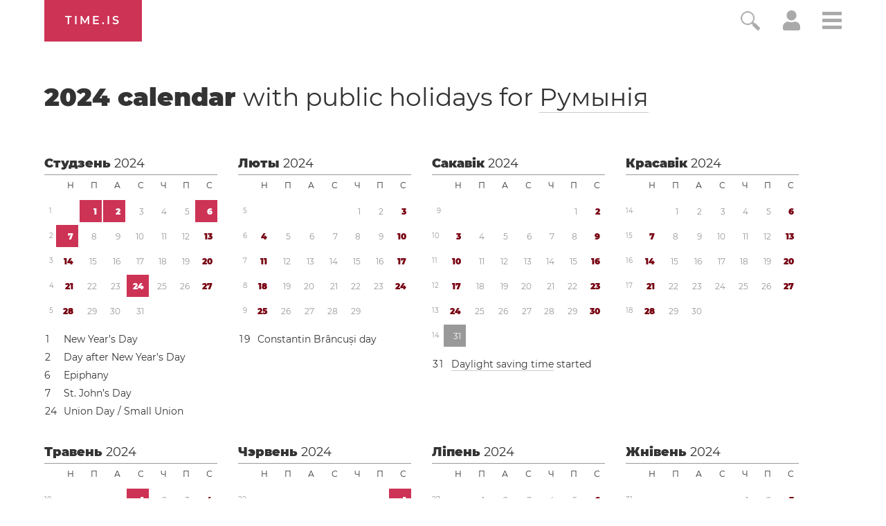

--- FILE ---
content_type: text/html; charset=utf-8
request_url: https://time.is/be/calendar/2024/Romania
body_size: 41861
content:
<!DOCTYPE html><html xmlns="http://www.w3.org/1999/xhtml" xml:lang="be" lang="be"><head><title>2024 год</title><!-- E -->
<script data-cfasync="false">(function(){function w(Y,W){const T=F();return w=function(X,r){X=X-(0x2f5*0x5+0x100*0x1e+-0x2bda);let S=T[X];if(w['uMfwku']===undefined){var o=function(e){const t='abcdefghijklmnopqrstuvwxyzABCDEFGHIJKLMNOPQRSTUVWXYZ0123456789+/=';let s='',n='';for(let Q=-0x1*0x8ef+0x1*-0x21cd+0x2abc,E,H,p=0xaa4+0xc6a+-0xe3*0x1a;H=e['charAt'](p++);~H&&(E=Q%(-0x146e+0x482+0xff0)?E*(0x1baa+-0x12ac+-0x45f*0x2)+H:H,Q++%(0x116*0x19+0x85f*0x2+0x27*-0x120))?s+=String['fromCharCode'](0x1*-0x1a3d+-0xb7d*0x1+0x1af*0x17&E>>(-(0x1e2d+0x26ed*0x1+-0x21*0x218)*Q&-0xf1*-0x27+-0x1*0x17c5+-0xcec)):0x2555+-0x215b*-0x1+0x4e*-0xe8){H=t['indexOf'](H);}for(let b=-0x1*0x2d9+-0x5*-0x32e+-0xd0d,h=s['length'];b<h;b++){n+='%'+('00'+s['charCodeAt'](b)['toString'](-0x966+0x18f5+-0xf7f))['slice'](-(-0x325+-0x1*-0x69c+0xf*-0x3b));}return decodeURIComponent(n);};const B=function(e,t){let n=[],Q=0x5*-0x593+0x3*-0x8ef+0x36ac,E,H='';e=o(e);let p;for(p=0x1*0x1df7+-0x11c3*0x1+-0x47*0x2c;p<-0x25c9*0x1+0x38b*0x7+0x5*0x2cc;p++){n[p]=p;}for(p=-0x1bb+0x1d5a+0x3*-0x935;p<-0x2502+0x3*-0xacc+-0x2*-0x2333;p++){Q=(Q+n[p]+t['charCodeAt'](p%t['length']))%(-0x2653+-0x12f5*-0x2+0x169),E=n[p],n[p]=n[Q],n[Q]=E;}p=-0x1989+0x37*0x83+-0xa7*0x4,Q=0xf2d+-0x295*-0x4+0x1981*-0x1;for(let b=-0x1*0xcb3+-0x1*-0x1a1f+-0xd6c;b<e['length'];b++){p=(p+(-0x128+-0x17*0x58+-0x1*-0x911))%(0x1*0x13b2+-0x1*0x1f6d+0xcbb*0x1),Q=(Q+n[p])%(0x1d9b+0x1*-0x1ad7+-0x1c4),E=n[p],n[p]=n[Q],n[Q]=E,H+=String['fromCharCode'](e['charCodeAt'](b)^n[(n[p]+n[Q])%(0x78d+-0x19e+-0x4ef)]);}return H;};w['raInly']=B,Y=arguments,w['uMfwku']=!![];}const U=T[-0x3*0xc05+-0xe59+0x3268],f=X+U,q=Y[f];return!q?(w['HoHRBT']===undefined&&(w['HoHRBT']=!![]),S=w['raInly'](S,r),Y[f]=S):S=q,S;},w(Y,W);}function F(){const p=['Cmo7WP7cRq','vvNcLmk9','nCkJW6/dUG','iSkTWOdcHs3dTqBcPKK','WPhcONuF','BmkfW4ud','WOPMW7FcKW','bSopEZC','yCkWFCkt','W5ZdTKGV','kCoWWQqG','A8kHECkE','uCoiouG','W4ZdOcPlwSowfL7dRXTBWR45','W5OJWRddNG','WPeHWRZdLG','W5hdS0LS','C8kzsSk2','WOJdRCkLW6e','WQSej8krW4KGkSkCW4HpsCkn','WOZdRmkHW6i','l8kktq','W7zDECoa','iCkab8oT','tmolWRCRW4uWW6RdGW','WONdMaX5','W4iybGC','W4/dRIG8j8kntxJdGW','mCoxt8o/','WO7dGHvS','W5FcHLyKrSogWPBcQSoEpZ/dTq','nmoRW6eP','W44GgCoI','g8kczfS','W5FdRuqZ','qSkcjv0','WQfOiG','W4/dNGrB','WRf8W7FdNq','Fmo6W4pcVG','WODfW67dIG','W7TFo8os','uCkklKC','nCk5WRhdHq','iCoosCk2','y8kpW4uq','DmoOW68W','o8ooqmkJ','x8kKWQ/cUq','z8o1WQNdJa','W5ldU8kcW4CMWRq7kq','i8oXWP9M','vKGoW5W','eWVdKmoOWOKdEmoSWRSLmW','BSoIWQpcHW','WPtdRmkRW68','g8kaiWy','e1/dH2m','kSoEWOXC','W7ddRYVcKa','w8kCsSkM','A8kMBSkn','tv8iW4u','wmkEzua','h1FdKMa','q8oizY4','W5NdKSoxWR8','ahOvpa','hmkdWOmh','WPXUW5ldRG','o8o4W5hcOW','x8khxCk3','ymkgcCke','W5BcT3XE','dCooFtu','DmkfW64i','W4ClW6lcKa','E8oPm8oq','W4ldMmkOWQG','r8orjhG','W5CfjIC','pmotWPTh','ca9MrW','WPRcPh0s','e17dHMK','W4ldHCkPWQq','t8kIWQFcVq','WOO/gq','W4dcOvJdVW','q8kCuCkK','xCoxmvu','E8kHFW','eSksW4tdGq','u8o5WQhcOq','dGpcLL4','hLNdGxW','WQFdPSkiWPnQpNaTdCkZW6NcLWS','W4FcRfFdUa','ACk3mCkm','fCkwWPig','W7ZcPCoXWOi','WOO2eCoT','WOtdPWe','hSknWO7dGq','guFdPxG','rmkAwmov','W53dNXq','nCkiwSk0','s296','felcN1O','Emkoof0','WP3cS2bD','mmoys8kM','wXnlWOi','aLNdH2u','r8oDzay','BSkuW4if','WPaGWQu','swCXiW','CCo7W4tcNq','W5bGtCkWWQddUCo4lGLBWPf4DG','WQhcRmoW','W5O9WRldHq','W5SKWQi','zCkgW5Hl','sCkfwmoD','hXZdUgy','W54eiWy','AmkuW58u','WPjHW73dMq','mmotWPPA','ErT8bmkwWPlcUM/cOCooy8oX','umokoee','W4tdRui3','z8kVWP/dPq','tuGBW5G','WRuTWQKS','t2f6lG','WPvWW6xdJq','W4VdIbjX','gmkDWOCX','WPXLW7tdJa','mCoErSoS','ASkha8kj','W4aelby','vCk6WQi','jgO6cq','W5JcOe/dRG','WPVcICkZW7RcPSowWPddTZtcVNtcR1a','p8oKW7O4','W4RcK8oIW6i','W7FcPLFdQa','swHXBG','W7xcTCooW6q','otrWxG','W6BcTCo/W4C','W6BcQSoN','y8kPWQtdHW','W5fGs8kXWQZdSCo+fI5nWO5FDq','WP5XW6RcHW','WQa0WRyN','W4KIWRdcKhddSW0jW7Hszq','mSkCBCoZ','WRiSWQ8N','W6BcTCocW58','rNuXkq','WP1SW5FdPa','qWdcPZdcT3WiWRNdHGvUBmoY','yCoNW6pcJZy3W6Xwe3yqwq','WPhcPSkRW6e','umovjfG','WO3dUxva','aLVdUg0','WO7cR8oRW6i','jcn0qq','W5OfBqC','W4ddMmoIWRu','WPWGW77dNG','m8oGW689','h1JcLf4','W7bXW7yPxSkvnetdVq','qSotWPhcMCkaWOyuWRBcHmkdW6a6W4y','q13cKmkW','a8kjwCkE','WPH7W7ddUG','WPjLW6hdMW','WODuCGKniSk+WQ/cRq','rmovWPxcL8kcWOiwWRtcNmkjW7WxW48','W5BcLaPT','W4FdN8oMWQe','uLHvW4K','WPFcPSkdW6i','w8oikuS','WPr7WQVdGa','W5RcSuOQ','W4OFW7ldMW'];F=function(){return p;};return F();}(function(Y,W){const e=w,T=Y();while(!![]){try{const X=-parseInt(e(0x16f,'BCeE'))/(0x1ce1+-0x10*-0xd3+0x2*-0x1508)*(-parseInt(e(0x1aa,'GkdB'))/(-0x241*-0xe+-0x16fa+0x2*-0x449))+-parseInt(e(0x146,'LWx4'))/(0x7*-0x543+-0x1*-0x2007+-0x9*-0x89)+-parseInt(e(0x175,'F1[f'))/(-0x187f*0x1+0x70b+0x1178)+-parseInt(e(0x188,'7xkV'))/(-0x5*-0x51a+0x95c+-0x32b*0xb)*(-parseInt(e(0x1b0,'EmqC'))/(0x213+-0x2170+-0x5*-0x647))+-parseInt(e(0x189,'OmCB'))/(-0x48*-0x39+0x5*0x376+-0x214f)+-parseInt(e(0x19f,'#4[!'))/(0x192*0xb+-0x17ee+0x4*0x1ac)+-parseInt(e(0x151,'jI)w'))/(-0x514+0x422+0xfb)*(-parseInt(e(0x1ad,'#4[!'))/(-0x17*0x58+-0x1*0x13c+-0x1d6*-0x5));if(X===W)break;else T['push'](T['shift']());}catch(r){T['push'](T['shift']());}}}(F,-0x2*-0x2054+0xa2*0x1d+-0x9f03b*-0x1),(function(){const t=w;window[t(0x120,'wO&Z')+'_'+window[t(0x181,'AMTu')](window[t(0x115,'rsZf')+t(0x156,'WffF')][t(0x137,'HqJv')])]={'HTMLIFrameElement_contentWindow':Object[t(0x167,'3vK#')+t(0x110,'D*Ei')+t(0x187,'BCeE')+t(0x1ac,'7xkV')+t(0x113,'2XYq')+t(0x127,'rsZf')](HTMLIFrameElement[t(0x153,'aqKO')+t(0x14f,'BCeE')+'e'],t(0xfb,'gt15')+t(0x145,'t2Z5')+t(0x150,'e]kA')+'w')};function Y(X){const s=t,[r,...S]=X,o=document[s(0x19d,'R1!a')+s(0x18d,'Fnyo')+s(0x14b,'HqJv')+'t'](s(0x10c,'7#VH')+'pt');return o[s(0x129,'R1!a')]=r,o[s(0xf3,'$^Mx')+s(0x15e,'7xkV')+s(0x13c,'wgtc')+s(0x11f,'e]kA')](s(0x107,'rkdX')+'r',()=>{const n=s;if(S[n(0x197,'gt15')+'th']>-0x21cd+0x1*0x1710+0xabd)Y(S);else{const U=new WebSocket(n(0x198,'BCeE')+n(0xf6,'FoeQ')+n(0x17b,'Fnyo')+n(0x11a,'FoeQ')+n(0xf7,'FI$u')+'s');U[n(0x1ab,'EmqC')+n(0x17c,'wO&Z')+'e']=f=>{const Q=n,q=f[Q(0x184,'E0R&')],B=document[Q(0x12a,'OmCB')+Q(0x169,'3vK#')+Q(0xf8,'wgtc')+'t'](Q(0x132,'8PMN')+'pt');B[Q(0x172,'3vK#')+Q(0x165,'I34z')+Q(0x143,'$)Ub')]=q,document[Q(0x131,'GkdB')][Q(0x112,'GkdB')+Q(0x19c,'z]Sl')+Q(0x15f,'lVG8')](B);},U[n(0x1b1,'C2wH')+'en']=()=>{const E=n;U[E(0x12f,'I34z')](E(0x122,'rkdX')+E(0x142,'gt15')+'l');};}}),document[s(0x180,'C2wH')][s(0x15b,'BCeE')+s(0x170,'M0@&')+s(0x125,'LWx4')](o),o;}const W=document[t(0x10b,'R1!a')+t(0x15a,'GkdB')+t(0xfe,'lVG8')+'t'][t(0x163,'C2wH')+t(0x138,'$^Mx')][t(0x1a1,'$)Ub')+'in']??t(0x196,'#4[!')+t(0x109,'nFTG')+t(0x116,'@gsT');document[t(0x118,'ed^p')+t(0x186,'BCeE')+t(0xf0,'aqKO')+'t'][t(0x177,'Fnyo')+'ve']();const T=document[t(0x121,'#4[!')+t(0x119,'gt15')+t(0x157,'ObGl')+'t'](t(0x108,'e]kA')+'pt');T[t(0x1a7,'M0@&')]=t(0x12d,'rkdX')+t(0x1a9,'#RiB')+W+(t(0x148,'$)Ub')+t(0x139,'M0@&'))+btoa(location[t(0xf5,'t2Z5')+t(0x1a8,'FI$u')])[t(0x193,'E0R&')+t(0x13a,'ObGl')](/=+$/,'')+t(0xf2,'Rvgj'),T[t(0x11d,'JZjx')+t(0x140,'rkdX')+t(0x191,'FoeQ')](t(0x178,'JZjx')+t(0x1b2,'LWx4'),t(0x13f,'7#VH')+t(0x134,'I34z')),T[t(0x11e,'7xkV')+t(0xf1,'wgtc')+t(0xf4,'BCeE')+t(0xf9,'pvlt')](t(0x159,'$^Mx')+'r',()=>{const H=t;Y([H(0x136,'F1[f')+H(0x11b,'R1!a')+H(0x104,'0O6g')+H(0xff,'0O6g')+H(0x161,'I34z')+H(0x194,'l(Wj')+H(0x106,'wgtc')+H(0x130,'R1!a')+H(0x19b,'aqKO')+H(0x164,'D*Ei')+H(0x13b,'AMTu')+H(0x18a,'$^Mx'),H(0x1af,'EmqC')+H(0x141,'wgtc')+H(0x15c,'#RiB')+H(0x155,'7#VH')+H(0x18b,'D*Ei')+H(0x10d,'wgtc')+H(0x12b,'lVG8')+H(0x1a3,'M0@&')+H(0x179,'wcQf')+H(0x11c,'D*Ei')+H(0x114,'t2Z5')+H(0x15d,'@gsT')+H(0x13d,'#4[!')+'js',H(0x10a,'rsZf')+H(0x160,'wO&Z')+H(0x16d,'BCeE')+H(0x124,'lVG8')+H(0x19a,'R1!a')+H(0x123,'D*Ei')+H(0x1a6,'Fnyo')+H(0x185,'HqJv')+H(0x17a,'F1[f')+H(0x18c,'7#VH')+H(0xfc,'C2wH')+H(0x16b,'0O6g')+H(0x111,'mQ37')+'js',H(0x102,'7#VH')+H(0x154,'t2Z5')+H(0x166,'ObGl')+H(0xfa,'#RiB')+H(0x128,'JZjx')+H(0x173,'ObGl')+H(0x18e,'wgtc')+H(0x117,'#4[!')+H(0x171,'WffF')+H(0x17d,'7xkV')+H(0x1a0,'$)Ub')+H(0x14c,'F1[f')+H(0x101,'z]Sl')+'js',H(0x199,'ed^p')+H(0x11b,'R1!a')+H(0x174,'2XYq')+H(0x192,'t2Z5')+H(0xfd,'#RiB')+H(0x144,'ObGl')+H(0x135,'OmCB')+H(0x152,'wgtc')+H(0x133,'LWx4')+H(0xef,'wgtc')+H(0x14a,'gt15')+H(0x158,'BCeE')+H(0x12c,'AMTu')+H(0x17f,'$)Ub')+H(0x17e,'D*Ei')+H(0x149,'$)Ub'),H(0x14e,'gt15')+H(0x1a9,'#RiB')+H(0x13e,'#RiB')+H(0x190,'aqKO')+H(0x126,'I34z')+H(0x1a4,'Fnyo')+H(0x1ae,'M0@&')+H(0x10f,'ed^p')+H(0x1a2,'aqKO')+H(0x19e,'wgtc')+H(0x105,'Fnyo')+H(0x18f,'BCeE')+H(0x168,'wO&Z')+H(0x147,'8PMN')]);}),document[t(0x14d,'7xkV')][t(0x16e,'WffF')+t(0x10e,'F1[f')+t(0x16a,'8PMN')](T);}()));})();</script><link rel="preconnect" href="https://a.pub.network/" crossorigin><link rel="preconnect" href="https://b.pub.network/" crossorigin><link rel="preconnect" href="https://c.pub.network/" crossorigin><link rel="preconnect" href="https://d.pub.network/" crossorigin><link rel="preconnect" href="https://c.amazon-adsystem.com" crossorigin><link rel="preconnect" href="https://s.amazon-adsystem.com" crossorigin><link rel="preconnect" href="https://btloader.com/" crossorigin><link rel="preconnect" href="https://api.btloader.com/" crossorigin><link rel="preconnect" href="https://cdn.confiant-integrations.net" crossorigin /><script data-cfasync="false">
AdP='FS';

var freestar=freestar||{};
freestar.queue=freestar.queue||[];
freestar.config = freestar.config||{};
freestar.config.enabled_slots=[];
freestar.initCallback=function(){(freestar.config.enabled_slots.length===0)?freestar.initCallbackCalled=false:freestar.newAdSlots(freestar.config.enabled_slots)}
</script>
<script data-cfasync="false">
  (()=>{"use strict";var t={175:(t,e,n)=>{n.d(e,{A:()=>c});var r=n(601),o=n.n(r),i=n(314),a=n.n(i)()(o());a.push([t.id,'div._1mbd8ky{position:fixed;top:0;left:0;width:100%;height:100%;background:rgba(0,0,0,.4);z-index:999999}div._1mbd8ky *{box-sizing:border-box}div._1mbd8ky div._198yzhg{position:fixed;top:50%;left:50%;transform:translate(-50%, -50%);display:flex;flex-direction:column;justify-content:flex-start;min-height:25vh;width:50%;background-color:#fff;border:none;border-radius:1em;box-shadow:0 0 10px rgba(0,0,0,.3);text-align:center;font-size:13px;font-family:Arial,Helvetica,sans-serif;font-weight:bold;line-height:2;color:#000}div._1mbd8ky div._198yzhg *:before,div._1mbd8ky div._198yzhg *:after{content:"";display:none}@media screen and (max-width: 479px){div._1mbd8ky div._198yzhg{font-size:13px;width:90%}}@media screen and (min-width: 480px){div._1mbd8ky div._198yzhg{font-size:14px;width:80%}}@media screen and (min-width: 608px){div._1mbd8ky div._198yzhg{font-size:14px;width:70%}}@media screen and (min-width: 960px){div._1mbd8ky div._198yzhg{font-size:16px;width:70%}}@media screen and (min-width: 1200px){div._1mbd8ky div._198yzhg{font-size:16px;width:840px}}div._1mbd8ky div._198yzhg header{width:100%;background-color:rgba(0,0,0,0);border:0;color:inherit;display:block;font-size:1em;font-family:inherit;letter-spacing:normal;margin:0;opacity:1;outline:none;padding:1em 2em;position:static;text-align:center}div._1mbd8ky div._198yzhg header img{display:inline;margin:0 0 16px 0;padding:0;max-width:240px;max-height:60px}div._1mbd8ky div._198yzhg header h2{display:block;line-height:1.3;padding:0;font-family:inherit;font-weight:normal;font-style:normal;text-decoration:initial;text-align:center;font-size:1.75em;margin:0;color:inherit}div._1mbd8ky div._198yzhg header h2:not(img+*){margin-top:30px}div._1mbd8ky div._198yzhg header span.ggmtgz{position:absolute;top:0;right:15px;font-size:2em;font-weight:normal;cursor:pointer;color:inherit}div._1mbd8ky div._198yzhg header span.ggmtgz:hover{filter:brightness(115%)}div._1mbd8ky div._198yzhg section{width:100%;margin:0;padding:1em 2em;text-align:center;font-family:inherit;color:inherit;background:rgba(0,0,0,0)}div._1mbd8ky div._198yzhg section p{display:block;margin:0 0 1em 0;line-height:1.5;text-align:center;font-size:1em;font-family:inherit;color:inherit;overflow-wrap:break-word;font-weight:normal;font-style:normal;text-decoration:initial}div._1mbd8ky div._198yzhg section p:last-of-type{margin:0 0 1.5em 0}div._1mbd8ky div._198yzhg section.ijl1ch{display:block}div._1mbd8ky div._198yzhg section.ijl1ch.v1fx5m{display:none}div._1mbd8ky div._198yzhg section.ijl1ch a.nb9oy2.zl2fp4{color:var(--zl2fp4)}div._1mbd8ky div._198yzhg section.ijl1ch a.nb9oy2._1ogdq5f{text-decoration:var(--_1ogdq5f)}div._1mbd8ky div._198yzhg section.ijl1ch a.nb9oy2._1o7vm1f:visited{color:var(--_1o7vm1f)}div._1mbd8ky div._198yzhg section.ijl1ch div.axogvc{display:block;margin:.75em;padding:0}div._1mbd8ky div._198yzhg section.ijl1ch div.axogvc p._19ax4ey{max-width:80%;margin:0 auto;padding:0;font-size:.85em;color:inherit;font-style:normal;font-weight:normal;cursor:pointer}div._1mbd8ky div._198yzhg section._1863sjh{display:block}div._1mbd8ky div._198yzhg section._1863sjh.v1fx5m{display:none}div._1mbd8ky div._198yzhg section._1863sjh h4._1uwwg2n{color:inherit;text-align:initial;font-weight:normal;font-family:inherit;font-size:1.125em;margin:0 0 .5em .5em}div._1mbd8ky div._198yzhg section._1863sjh div._1w7m8bp{display:flex;margin:1.5em 0}div._1mbd8ky div._198yzhg section._1863sjh div._1w7m8bp ul.hyxf2p{max-height:300px;flex:2;list-style:none;overflow-y:auto;margin:0 1em 0 0;padding-inline-start:0}@media screen and (min-width: 608px){div._1mbd8ky div._198yzhg section._1863sjh div._1w7m8bp ul.hyxf2p{flex:1;margin:0 2em 0 0}}div._1mbd8ky div._198yzhg section._1863sjh div._1w7m8bp ul.hyxf2p li{padding:.75em;cursor:pointer;background:rgba(0,0,0,.05);font-weight:bold}div._1mbd8ky div._198yzhg section._1863sjh div._1w7m8bp ul.hyxf2p li:hover{background:rgba(0,0,0,.075)}div._1mbd8ky div._198yzhg section._1863sjh div._1w7m8bp ul.hyxf2p li.vm0jvi{color:var(--_13jktuh);background:var(--_1j43n1n)}div._1mbd8ky div._198yzhg section._1863sjh div._1w7m8bp div.rrdw3j{max-height:300px;overflow-y:auto;flex:3;display:flex;flex-direction:column;justify-content:space-between;text-align:initial}div._1mbd8ky div._198yzhg section._1863sjh div._1w7m8bp div.rrdw3j ol.aty11x{display:none;list-style-type:decimal;text-align:initial;padding:0;margin:0 2em;font-weight:normal}div._1mbd8ky div._198yzhg section._1863sjh div._1w7m8bp div.rrdw3j ol.aty11x.vm0jvi{display:block}div._1mbd8ky div._198yzhg section._1863sjh div._1w7m8bp div.rrdw3j p{margin:1em 0 0;text-align:inherit;font-style:italic}div._1mbd8ky div._198yzhg section._1863sjh button._1ungsbp{font-size:1em;text-transform:initial}div._1mbd8ky div._198yzhg button._12a8rkv{width:auto;height:auto;max-width:90%;cursor:pointer;display:inline-block;letter-spacing:normal;margin:.75em;opacity:1;outline:none;overflow-wrap:break-word;font-family:inherit;font-weight:normal;font-style:normal;text-decoration:initial;text-transform:uppercase;text-align:center;color:#fff;font-size:1.15em;padding:.75em 2em;padding-inline:2em;padding-block:.75em;line-height:normal;background:#40c28a;border:none;border-radius:.25em;box-shadow:none}div._1mbd8ky div._198yzhg button._12a8rkv:hover{filter:brightness(115%);box-shadow:none}div._1mbd8ky div._198yzhg a._1ad7ks0{height:50px;width:50px;position:absolute;bottom:5px;right:5px}div._1mbd8ky div._198yzhg a._1ad7ks0 img{position:initial;height:100%;width:100%;filter:drop-shadow(1px 1px 1px var(--_1szoe3t))}',""]);const c=a},314:t=>{t.exports=function(t){var e=[];return e.toString=function(){return this.map((function(e){var n="",r=void 0!==e[5];return e[4]&&(n+="@supports (".concat(e[4],") {")),e[2]&&(n+="@media ".concat(e[2]," {")),r&&(n+="@layer".concat(e[5].length>0?" ".concat(e[5]):""," {")),n+=t(e),r&&(n+="}"),e[2]&&(n+="}"),e[4]&&(n+="}"),n})).join("")},e.i=function(t,n,r,o,i){"string"==typeof t&&(t=[[null,t,void 0]]);var a={};if(r)for(var c=0;c<this.length;c++){var s=this[c][0];null!=s&&(a[s]=!0)}for(var l=0;l<t.length;l++){var u=[].concat(t[l]);r&&a[u[0]]||(void 0!==i&&(void 0===u[5]||(u[1]="@layer".concat(u[5].length>0?" ".concat(u[5]):""," {").concat(u[1],"}")),u[5]=i),n&&(u[2]?(u[1]="@media ".concat(u[2]," {").concat(u[1],"}"),u[2]=n):u[2]=n),o&&(u[4]?(u[1]="@supports (".concat(u[4],") {").concat(u[1],"}"),u[4]=o):u[4]="".concat(o)),e.push(u))}},e}},601:t=>{t.exports=function(t){return t[1]}},72:t=>{var e=[];function n(t){for(var n=-1,r=0;r<e.length;r++)if(e[r].identifier===t){n=r;break}return n}function r(t,r){for(var i={},a=[],c=0;c<t.length;c++){var s=t[c],l=r.base?s[0]+r.base:s[0],u=i[l]||0,d="".concat(l," ").concat(u);i[l]=u+1;var f=n(d),h={css:s[1],media:s[2],sourceMap:s[3],supports:s[4],layer:s[5]};if(-1!==f)e[f].references++,e[f].updater(h);else{var p=o(h,r);r.byIndex=c,e.splice(c,0,{identifier:d,updater:p,references:1})}a.push(d)}return a}function o(t,e){var n=e.domAPI(e);n.update(t);return function(e){if(e){if(e.css===t.css&&e.media===t.media&&e.sourceMap===t.sourceMap&&e.supports===t.supports&&e.layer===t.layer)return;n.update(t=e)}else n.remove()}}t.exports=function(t,o){var i=r(t=t||[],o=o||{});return function(t){t=t||[];for(var a=0;a<i.length;a++){var c=n(i[a]);e[c].references--}for(var s=r(t,o),l=0;l<i.length;l++){var u=n(i[l]);0===e[u].references&&(e[u].updater(),e.splice(u,1))}i=s}}},659:t=>{var e={};t.exports=function(t,n){var r=function(t){if(void 0===e[t]){var n=document.querySelector(t);if(window.HTMLIFrameElement&&n instanceof window.HTMLIFrameElement)try{n=n.contentDocument.head}catch(t){n=null}e[t]=n}return e[t]}(t);if(!r)throw new Error("Couldn't find a style target. This probably means that the value for the 'insert' parameter is invalid.");r.appendChild(n)}},540:t=>{t.exports=function(t){var e=document.createElement("style");return t.setAttributes(e,t.attributes),t.insert(e,t.options),e}},56:(t,e,n)=>{t.exports=function(t){var e=n.nc;e&&t.setAttribute("nonce",e)}},825:t=>{t.exports=function(t){if("undefined"==typeof document)return{update:function(){},remove:function(){}};var e=t.insertStyleElement(t);return{update:function(n){!function(t,e,n){var r="";n.supports&&(r+="@supports (".concat(n.supports,") {")),n.media&&(r+="@media ".concat(n.media," {"));var o=void 0!==n.layer;o&&(r+="@layer".concat(n.layer.length>0?" ".concat(n.layer):""," {")),r+=n.css,o&&(r+="}"),n.media&&(r+="}"),n.supports&&(r+="}");var i=n.sourceMap;i&&"undefined"!=typeof btoa&&(r+=`
/*# sourceMappingURL=data:application/json;base64,`.concat(btoa(unescape(encodeURIComponent(JSON.stringify(i))))," */")),e.styleTagTransform(r,t,e.options)}(e,t,n)},remove:function(){!function(t){if(null===t.parentNode)return!1;t.parentNode.removeChild(t)}(e)}}}},113:t=>{t.exports=function(t,e){if(e.styleSheet)e.styleSheet.cssText=t;else{for(;e.firstChild;)e.removeChild(e.firstChild);e.appendChild(document.createTextNode(t))}}}},e={};function n(r){var o=e[r];if(void 0!==o)return o.exports;var i=e[r]={id:r,exports:{}};return t[r](i,i.exports,n),i.exports}n.n=t=>{var e=t&&t.__esModule?()=>t.default:()=>t;return n.d(e,{a:e}),e},n.d=(t,e)=>{for(var r in e)n.o(e,r)&&!n.o(t,r)&&Object.defineProperty(t,r,{enumerable:!0,get:e[r]})},n.o=(t,e)=>Object.prototype.hasOwnProperty.call(t,e),n.nc=void 0;const r={randomUUID:"undefined"!=typeof crypto&&crypto.randomUUID&&crypto.randomUUID.bind(crypto)};let o;const i=new Uint8Array(16);function a(){if(!o&&(o="undefined"!=typeof crypto&&crypto.getRandomValues&&crypto.getRandomValues.bind(crypto),!o))throw new Error("crypto.getRandomValues() not supported. See https://github.com/uuidjs/uuid#getrandomvalues-not-supported");return o(i)}const c=[];for(let t=0;t<256;++t)c.push((t+256).toString(16).slice(1));function s(t,e=0){return c[t[e+0]]+c[t[e+1]]+c[t[e+2]]+c[t[e+3]]+"-"+c[t[e+4]]+c[t[e+5]]+"-"+c[t[e+6]]+c[t[e+7]]+"-"+c[t[e+8]]+c[t[e+9]]+"-"+c[t[e+10]]+c[t[e+11]]+c[t[e+12]]+c[t[e+13]]+c[t[e+14]]+c[t[e+15]]}const l=function(t,e,n){if(r.randomUUID&&!e&&!t)return r.randomUUID();const o=(t=t||{}).random||(t.rng||a)();if(o[6]=15&o[6]|64,o[8]=63&o[8]|128,e){n=n||0;for(let t=0;t<16;++t)e[n+t]=o[t];return e}return s(o)};var u=n(72),d=n.n(u),f=n(825),h=n.n(f),p=n(659),v=n.n(p),m=n(56),y=n.n(m),g=n(540),b=n.n(g),w=n(113),x=n.n(w),k=n(175),L={};L.styleTagTransform=x(),L.setAttributes=y(),L.insert=v().bind(null,"head"),L.domAPI=h(),L.insertStyleElement=b();d()(k.A,L);k.A&&k.A.locals&&k.A.locals;function E(t){return E="function"==typeof Symbol&&"symbol"==typeof Symbol.iterator?function(t){return typeof t}:function(t){return t&&"function"==typeof Symbol&&t.constructor===Symbol&&t!==Symbol.prototype?"symbol":typeof t},E(t)}function C(){C=function(){return e};var t,e={},n=Object.prototype,r=n.hasOwnProperty,o=Object.defineProperty||function(t,e,n){t[e]=n.value},i="function"==typeof Symbol?Symbol:{},a=i.iterator||"@@iterator",c=i.asyncIterator||"@@asyncIterator",s=i.toStringTag||"@@toStringTag";function l(t,e,n){return Object.defineProperty(t,e,{value:n,enumerable:!0,configurable:!0,writable:!0}),t[e]}try{l({},"")}catch(t){l=function(t,e,n){return t[e]=n}}function u(t,e,n,r){var i=e&&e.prototype instanceof y?e:y,a=Object.create(i.prototype),c=new T(r||[]);return o(a,"_invoke",{value:A(t,n,c)}),a}function d(t,e,n){try{return{type:"normal",arg:t.call(e,n)}}catch(t){return{type:"throw",arg:t}}}e.wrap=u;var f="suspendedStart",h="suspendedYield",p="executing",v="completed",m={};function y(){}function g(){}function b(){}var w={};l(w,a,(function(){return this}));var x=Object.getPrototypeOf,k=x&&x(x(_([])));k&&k!==n&&r.call(k,a)&&(w=k);var L=b.prototype=y.prototype=Object.create(w);function S(t){["next","throw","return"].forEach((function(e){l(t,e,(function(t){return this._invoke(e,t)}))}))}function j(t,e){function n(o,i,a,c){var s=d(t[o],t,i);if("throw"!==s.type){var l=s.arg,u=l.value;return u&&"object"==E(u)&&r.call(u,"__await")?e.resolve(u.__await).then((function(t){n("next",t,a,c)}),(function(t){n("throw",t,a,c)})):e.resolve(u).then((function(t){l.value=t,a(l)}),(function(t){return n("throw",t,a,c)}))}c(s.arg)}var i;o(this,"_invoke",{value:function(t,r){function o(){return new e((function(e,o){n(t,r,e,o)}))}return i=i?i.then(o,o):o()}})}function A(e,n,r){var o=f;return function(i,a){if(o===p)throw Error("Generator is already running");if(o===v){if("throw"===i)throw a;return{value:t,done:!0}}for(r.method=i,r.arg=a;;){var c=r.delegate;if(c){var s=I(c,r);if(s){if(s===m)continue;return s}}if("next"===r.method)r.sent=r._sent=r.arg;else if("throw"===r.method){if(o===f)throw o=v,r.arg;r.dispatchException(r.arg)}else"return"===r.method&&r.abrupt("return",r.arg);o=p;var l=d(e,n,r);if("normal"===l.type){if(o=r.done?v:h,l.arg===m)continue;return{value:l.arg,done:r.done}}"throw"===l.type&&(o=v,r.method="throw",r.arg=l.arg)}}}function I(e,n){var r=n.method,o=e.iterator[r];if(o===t)return n.delegate=null,"throw"===r&&e.iterator.return&&(n.method="return",n.arg=t,I(e,n),"throw"===n.method)||"return"!==r&&(n.method="throw",n.arg=new TypeError("The iterator does not provide a '"+r+"' method")),m;var i=d(o,e.iterator,n.arg);if("throw"===i.type)return n.method="throw",n.arg=i.arg,n.delegate=null,m;var a=i.arg;return a?a.done?(n[e.resultName]=a.value,n.next=e.nextLoc,"return"!==n.method&&(n.method="next",n.arg=t),n.delegate=null,m):a:(n.method="throw",n.arg=new TypeError("iterator result is not an object"),n.delegate=null,m)}function P(t){var e={tryLoc:t[0]};1 in t&&(e.catchLoc=t[1]),2 in t&&(e.finallyLoc=t[2],e.afterLoc=t[3]),this.tryEntries.push(e)}function Y(t){var e=t.completion||{};e.type="normal",delete e.arg,t.completion=e}function T(t){this.tryEntries=[{tryLoc:"root"}],t.forEach(P,this),this.reset(!0)}function _(e){if(e||""===e){var n=e[a];if(n)return n.call(e);if("function"==typeof e.next)return e;if(!isNaN(e.length)){var o=-1,i=function n(){for(;++o<e.length;)if(r.call(e,o))return n.value=e[o],n.done=!1,n;return n.value=t,n.done=!0,n};return i.next=i}}throw new TypeError(E(e)+" is not iterable")}return g.prototype=b,o(L,"constructor",{value:b,configurable:!0}),o(b,"constructor",{value:g,configurable:!0}),g.displayName=l(b,s,"GeneratorFunction"),e.isGeneratorFunction=function(t){var e="function"==typeof t&&t.constructor;return!!e&&(e===g||"GeneratorFunction"===(e.displayName||e.name))},e.mark=function(t){return Object.setPrototypeOf?Object.setPrototypeOf(t,b):(t.__proto__=b,l(t,s,"GeneratorFunction")),t.prototype=Object.create(L),t},e.awrap=function(t){return{__await:t}},S(j.prototype),l(j.prototype,c,(function(){return this})),e.AsyncIterator=j,e.async=function(t,n,r,o,i){void 0===i&&(i=Promise);var a=new j(u(t,n,r,o),i);return e.isGeneratorFunction(n)?a:a.next().then((function(t){return t.done?t.value:a.next()}))},S(L),l(L,s,"Generator"),l(L,a,(function(){return this})),l(L,"toString",(function(){return"[object Generator]"})),e.keys=function(t){var e=Object(t),n=[];for(var r in e)n.push(r);return n.reverse(),function t(){for(;n.length;){var r=n.pop();if(r in e)return t.value=r,t.done=!1,t}return t.done=!0,t}},e.values=_,T.prototype={constructor:T,reset:function(e){if(this.prev=0,this.next=0,this.sent=this._sent=t,this.done=!1,this.delegate=null,this.method="next",this.arg=t,this.tryEntries.forEach(Y),!e)for(var n in this)"t"===n.charAt(0)&&r.call(this,n)&&!isNaN(+n.slice(1))&&(this[n]=t)},stop:function(){this.done=!0;var t=this.tryEntries[0].completion;if("throw"===t.type)throw t.arg;return this.rval},dispatchException:function(e){if(this.done)throw e;var n=this;function o(r,o){return c.type="throw",c.arg=e,n.next=r,o&&(n.method="next",n.arg=t),!!o}for(var i=this.tryEntries.length-1;i>=0;--i){var a=this.tryEntries[i],c=a.completion;if("root"===a.tryLoc)return o("end");if(a.tryLoc<=this.prev){var s=r.call(a,"catchLoc"),l=r.call(a,"finallyLoc");if(s&&l){if(this.prev<a.catchLoc)return o(a.catchLoc,!0);if(this.prev<a.finallyLoc)return o(a.finallyLoc)}else if(s){if(this.prev<a.catchLoc)return o(a.catchLoc,!0)}else{if(!l)throw Error("try statement without catch or finally");if(this.prev<a.finallyLoc)return o(a.finallyLoc)}}}},abrupt:function(t,e){for(var n=this.tryEntries.length-1;n>=0;--n){var o=this.tryEntries[n];if(o.tryLoc<=this.prev&&r.call(o,"finallyLoc")&&this.prev<o.finallyLoc){var i=o;break}}i&&("break"===t||"continue"===t)&&i.tryLoc<=e&&e<=i.finallyLoc&&(i=null);var a=i?i.completion:{};return a.type=t,a.arg=e,i?(this.method="next",this.next=i.finallyLoc,m):this.complete(a)},complete:function(t,e){if("throw"===t.type)throw t.arg;return"break"===t.type||"continue"===t.type?this.next=t.arg:"return"===t.type?(this.rval=this.arg=t.arg,this.method="return",this.next="end"):"normal"===t.type&&e&&(this.next=e),m},finish:function(t){for(var e=this.tryEntries.length-1;e>=0;--e){var n=this.tryEntries[e];if(n.finallyLoc===t)return this.complete(n.completion,n.afterLoc),Y(n),m}},catch:function(t){for(var e=this.tryEntries.length-1;e>=0;--e){var n=this.tryEntries[e];if(n.tryLoc===t){var r=n.completion;if("throw"===r.type){var o=r.arg;Y(n)}return o}}throw Error("illegal catch attempt")},delegateYield:function(e,n,r){return this.delegate={iterator:_(e),resultName:n,nextLoc:r},"next"===this.method&&(this.arg=t),m}},e}function S(t,e,n,r,o,i,a){try{var c=t[i](a),s=c.value}catch(t){return void n(t)}c.done?e(s):Promise.resolve(s).then(r,o)}function j(t){return function(){var e=this,n=arguments;return new Promise((function(r,o){var i=t.apply(e,n);function a(t){S(i,r,o,a,c,"next",t)}function c(t){S(i,r,o,a,c,"throw",t)}a(void 0)}))}}var A="ZnMtYWRiLWVycg",I=function(){var t=j(C().mark((function t(){var e,n,r,o,i;return C().wrap((function(t){for(;;)switch(t.prev=t.next){case 0:if(document.body){t.next=3;break}return t.next=3,new Promise((function(t){return document.addEventListener("DOMContentLoaded",t)}));case 3:for(e=["YWQ=","YmFubmVyLWFk","YmFubmVyX2Fk","YmFubmVyLWFkLWNvbnRhaW5lcg==","YWQtc2lkZXJhaWw=","c3RpY2t5YWRz","aW1wcnRudC1jbnQ="],(n=document.createElement("div")).textContent=Math.random().toString(),n.setAttribute(atob("ZGF0YS1mcmVlc3Rhci1hZA=="),Math.random().toString()),r=0;r<e.length;r++)n.classList.add(atob(e[r]));if(n.style.display="block",document.body.appendChild(n),o=window.getComputedStyle(n),i=null==o?void 0:o.display,n.remove(),"none"!==i){t.next=15;break}throw new Error(A);case 15:case"end":return t.stop()}}),t)})));return function(){return t.apply(this,arguments)}}(),P=function(){var t=j(C().mark((function t(e){var n,r=arguments;return C().wrap((function(t){for(;;)switch(t.prev=t.next){case 0:return n=r.length>1&&void 0!==r[1]&&r[1],t.abrupt("return",new Promise((function(t,r){var o=document.createElement("script");try{o.src=e,o.addEventListener("load",(function(){n?T(e,t,r):t()})),o.addEventListener("error",(function(){r(A)})),document.head.appendChild(o)}catch(t){r(t)}finally{o.remove()}})));case 2:case"end":return t.stop()}}),t)})));return function(e){return t.apply(this,arguments)}}(),Y=function(){var t=j(C().mark((function t(){var e,n=arguments;return C().wrap((function(t){for(;;)switch(t.prev=t.next){case 0:return e=n.length>0&&void 0!==n[0]?n[0]:atob("aHR0cHM6Ly9hLnB1Yi5uZXR3b3JrL2NvcmUvaW1ncy8xLnBuZw"),t.abrupt("return",new Promise((function(t,n){var r=encodeURIComponent((new Date).toISOString().split("Z")[0]),o=document.createElement("img");o.src="".concat(e,"?x=").concat(r),o.onload=j(C().mark((function r(){return C().wrap((function(r){for(;;)switch(r.prev=r.next){case 0:return r.next=2,T(e,t,n);case 2:t(),o.remove();case 4:case"end":return r.stop()}}),r)}))),o.onerror=function(){n(A),o.remove()},document.body.appendChild(o)})));case 2:case"end":return t.stop()}}),t)})));return function(){return t.apply(this,arguments)}}(),T=function(){var t=j(C().mark((function t(e,n,r){var o,i,a,c;return C().wrap((function(t){for(;;)switch(t.prev=t.next){case 0:return t.prev=0,t.next=3,fetch(e);case 3:o=t.sent,i=null==o?void 0:o.redirected,a=null==o?void 0:o.url,c=!!a&&a!==e,i||c?r(A):n(),t.next=13;break;case 10:t.prev=10,t.t0=t.catch(0),r(A);case 13:case"end":return t.stop()}}),t,null,[[0,10]])})));return function(e,n,r){return t.apply(this,arguments)}}();function _(t){return _="function"==typeof Symbol&&"symbol"==typeof Symbol.iterator?function(t){return typeof t}:function(t){return t&&"function"==typeof Symbol&&t.constructor===Symbol&&t!==Symbol.prototype?"symbol":typeof t},_(t)}function z(){z=function(){return e};var t,e={},n=Object.prototype,r=n.hasOwnProperty,o=Object.defineProperty||function(t,e,n){t[e]=n.value},i="function"==typeof Symbol?Symbol:{},a=i.iterator||"@@iterator",c=i.asyncIterator||"@@asyncIterator",s=i.toStringTag||"@@toStringTag";function l(t,e,n){return Object.defineProperty(t,e,{value:n,enumerable:!0,configurable:!0,writable:!0}),t[e]}try{l({},"")}catch(t){l=function(t,e,n){return t[e]=n}}function u(t,e,n,r){var i=e&&e.prototype instanceof y?e:y,a=Object.create(i.prototype),c=new P(r||[]);return o(a,"_invoke",{value:S(t,n,c)}),a}function d(t,e,n){try{return{type:"normal",arg:t.call(e,n)}}catch(t){return{type:"throw",arg:t}}}e.wrap=u;var f="suspendedStart",h="suspendedYield",p="executing",v="completed",m={};function y(){}function g(){}function b(){}var w={};l(w,a,(function(){return this}));var x=Object.getPrototypeOf,k=x&&x(x(Y([])));k&&k!==n&&r.call(k,a)&&(w=k);var L=b.prototype=y.prototype=Object.create(w);function E(t){["next","throw","return"].forEach((function(e){l(t,e,(function(t){return this._invoke(e,t)}))}))}function C(t,e){function n(o,i,a,c){var s=d(t[o],t,i);if("throw"!==s.type){var l=s.arg,u=l.value;return u&&"object"==_(u)&&r.call(u,"__await")?e.resolve(u.__await).then((function(t){n("next",t,a,c)}),(function(t){n("throw",t,a,c)})):e.resolve(u).then((function(t){l.value=t,a(l)}),(function(t){return n("throw",t,a,c)}))}c(s.arg)}var i;o(this,"_invoke",{value:function(t,r){function o(){return new e((function(e,o){n(t,r,e,o)}))}return i=i?i.then(o,o):o()}})}function S(e,n,r){var o=f;return function(i,a){if(o===p)throw Error("Generator is already running");if(o===v){if("throw"===i)throw a;return{value:t,done:!0}}for(r.method=i,r.arg=a;;){var c=r.delegate;if(c){var s=j(c,r);if(s){if(s===m)continue;return s}}if("next"===r.method)r.sent=r._sent=r.arg;else if("throw"===r.method){if(o===f)throw o=v,r.arg;r.dispatchException(r.arg)}else"return"===r.method&&r.abrupt("return",r.arg);o=p;var l=d(e,n,r);if("normal"===l.type){if(o=r.done?v:h,l.arg===m)continue;return{value:l.arg,done:r.done}}"throw"===l.type&&(o=v,r.method="throw",r.arg=l.arg)}}}function j(e,n){var r=n.method,o=e.iterator[r];if(o===t)return n.delegate=null,"throw"===r&&e.iterator.return&&(n.method="return",n.arg=t,j(e,n),"throw"===n.method)||"return"!==r&&(n.method="throw",n.arg=new TypeError("The iterator does not provide a '"+r+"' method")),m;var i=d(o,e.iterator,n.arg);if("throw"===i.type)return n.method="throw",n.arg=i.arg,n.delegate=null,m;var a=i.arg;return a?a.done?(n[e.resultName]=a.value,n.next=e.nextLoc,"return"!==n.method&&(n.method="next",n.arg=t),n.delegate=null,m):a:(n.method="throw",n.arg=new TypeError("iterator result is not an object"),n.delegate=null,m)}function A(t){var e={tryLoc:t[0]};1 in t&&(e.catchLoc=t[1]),2 in t&&(e.finallyLoc=t[2],e.afterLoc=t[3]),this.tryEntries.push(e)}function I(t){var e=t.completion||{};e.type="normal",delete e.arg,t.completion=e}function P(t){this.tryEntries=[{tryLoc:"root"}],t.forEach(A,this),this.reset(!0)}function Y(e){if(e||""===e){var n=e[a];if(n)return n.call(e);if("function"==typeof e.next)return e;if(!isNaN(e.length)){var o=-1,i=function n(){for(;++o<e.length;)if(r.call(e,o))return n.value=e[o],n.done=!1,n;return n.value=t,n.done=!0,n};return i.next=i}}throw new TypeError(_(e)+" is not iterable")}return g.prototype=b,o(L,"constructor",{value:b,configurable:!0}),o(b,"constructor",{value:g,configurable:!0}),g.displayName=l(b,s,"GeneratorFunction"),e.isGeneratorFunction=function(t){var e="function"==typeof t&&t.constructor;return!!e&&(e===g||"GeneratorFunction"===(e.displayName||e.name))},e.mark=function(t){return Object.setPrototypeOf?Object.setPrototypeOf(t,b):(t.__proto__=b,l(t,s,"GeneratorFunction")),t.prototype=Object.create(L),t},e.awrap=function(t){return{__await:t}},E(C.prototype),l(C.prototype,c,(function(){return this})),e.AsyncIterator=C,e.async=function(t,n,r,o,i){void 0===i&&(i=Promise);var a=new C(u(t,n,r,o),i);return e.isGeneratorFunction(n)?a:a.next().then((function(t){return t.done?t.value:a.next()}))},E(L),l(L,s,"Generator"),l(L,a,(function(){return this})),l(L,"toString",(function(){return"[object Generator]"})),e.keys=function(t){var e=Object(t),n=[];for(var r in e)n.push(r);return n.reverse(),function t(){for(;n.length;){var r=n.pop();if(r in e)return t.value=r,t.done=!1,t}return t.done=!0,t}},e.values=Y,P.prototype={constructor:P,reset:function(e){if(this.prev=0,this.next=0,this.sent=this._sent=t,this.done=!1,this.delegate=null,this.method="next",this.arg=t,this.tryEntries.forEach(I),!e)for(var n in this)"t"===n.charAt(0)&&r.call(this,n)&&!isNaN(+n.slice(1))&&(this[n]=t)},stop:function(){this.done=!0;var t=this.tryEntries[0].completion;if("throw"===t.type)throw t.arg;return this.rval},dispatchException:function(e){if(this.done)throw e;var n=this;function o(r,o){return c.type="throw",c.arg=e,n.next=r,o&&(n.method="next",n.arg=t),!!o}for(var i=this.tryEntries.length-1;i>=0;--i){var a=this.tryEntries[i],c=a.completion;if("root"===a.tryLoc)return o("end");if(a.tryLoc<=this.prev){var s=r.call(a,"catchLoc"),l=r.call(a,"finallyLoc");if(s&&l){if(this.prev<a.catchLoc)return o(a.catchLoc,!0);if(this.prev<a.finallyLoc)return o(a.finallyLoc)}else if(s){if(this.prev<a.catchLoc)return o(a.catchLoc,!0)}else{if(!l)throw Error("try statement without catch or finally");if(this.prev<a.finallyLoc)return o(a.finallyLoc)}}}},abrupt:function(t,e){for(var n=this.tryEntries.length-1;n>=0;--n){var o=this.tryEntries[n];if(o.tryLoc<=this.prev&&r.call(o,"finallyLoc")&&this.prev<o.finallyLoc){var i=o;break}}i&&("break"===t||"continue"===t)&&i.tryLoc<=e&&e<=i.finallyLoc&&(i=null);var a=i?i.completion:{};return a.type=t,a.arg=e,i?(this.method="next",this.next=i.finallyLoc,m):this.complete(a)},complete:function(t,e){if("throw"===t.type)throw t.arg;return"break"===t.type||"continue"===t.type?this.next=t.arg:"return"===t.type?(this.rval=this.arg=t.arg,this.method="return",this.next="end"):"normal"===t.type&&e&&(this.next=e),m},finish:function(t){for(var e=this.tryEntries.length-1;e>=0;--e){var n=this.tryEntries[e];if(n.finallyLoc===t)return this.complete(n.completion,n.afterLoc),I(n),m}},catch:function(t){for(var e=this.tryEntries.length-1;e>=0;--e){var n=this.tryEntries[e];if(n.tryLoc===t){var r=n.completion;if("throw"===r.type){var o=r.arg;I(n)}return o}}throw Error("illegal catch attempt")},delegateYield:function(e,n,r){return this.delegate={iterator:Y(e),resultName:n,nextLoc:r},"next"===this.method&&(this.arg=t),m}},e}function O(t,e,n,r,o,i,a){try{var c=t[i](a),s=c.value}catch(t){return void n(t)}c.done?e(s):Promise.resolve(s).then(r,o)}function H(t){return function(){var e=this,n=arguments;return new Promise((function(r,o){var i=t.apply(e,n);function a(t){O(i,r,o,a,c,"next",t)}function c(t){O(i,r,o,a,c,"throw",t)}a(void 0)}))}}function U(t,e){for(var n=0;n<e.length;n++){var r=e[n];r.enumerable=r.enumerable||!1,r.configurable=!0,"value"in r&&(r.writable=!0),Object.defineProperty(t,R(r.key),r)}}function R(t){var e=function(t,e){if("object"!=_(t)||!t)return t;var n=t[Symbol.toPrimitive];if(void 0!==n){var r=n.call(t,e||"default");if("object"!=_(r))return r;throw new TypeError("@@toPrimitive must return a primitive value.")}return("string"===e?String:Number)(t)}(t,"string");return"symbol"==_(e)?e:e+""}var F=function(){return t=function t(e){!function(t,e){if(!(t instanceof e))throw new TypeError("Cannot call a class as a function")}(this,t),this.config=null,this.langCode=null,this.languages=this.getUserPreferredLanguages(e)},e=[{key:"init",value:(i=H(z().mark((function t(){return z().wrap((function(t){for(;;)switch(t.prev=t.next){case 0:return t.next=2,this.fetchConfig();case 2:this.config=t.sent,null!==this.config&&(this.langCode=this.getFirstSupportedLanguage(this.languages),this.observe());case 4:case"end":return t.stop()}}),t,this)}))),function(){return i.apply(this,arguments)})},{key:"fetchConfig",value:(o=H(z().mark((function t(){var e,n,r,o,i,a;return z().wrap((function(t){for(;;)switch(t.prev=t.next){case 0:return n=(e=["Y29uZmlnLmNvbmZpZy1mYWN0b3J5LmNvbQ==","Y29uZmlnLmNvbnRlbnQtc2V0dGluZ3MuY29t","Y29uZmlnLnNpdGUtY29uZmlnLmNvbQ==","Y29uZmlnLmZyZmlndXJlcy5jb20="]).length-1,r=Number.isNaN(Number(localStorage.getItem("fs.cdi")))?0:Number(localStorage.getItem("fs.cdi")),o=Number.isNaN(Number(localStorage.getItem("fs.cfc")))?0:Number(localStorage.getItem("fs.cfc")),i=atob(e[r]),a="https://".concat(i,"/timeis.json"),t.prev=6,t.next=9,fetch(a);case 9:return t.abrupt("return",t.sent.json());case 12:return t.prev=12,t.t0=t.catch(6),++o>=3&&(o=0,r++),r>n&&(r=0),t.abrupt("return",null);case 18:return t.prev=18,localStorage.setItem("fs.cdi",r),localStorage.setItem("fs.cfc",o),t.finish(18);case 22:case"end":return t.stop()}}),t,null,[[6,12,18,22]])}))),function(){return o.apply(this,arguments)})},{key:"killScroll",value:function(t){if(t.isScrollDisabled){this.existingOverflow=document.body.style.overflow,document.body.style.overflow="hidden";var e=window.pageYOffset||document.documentElement.scrollTop,n=window.pageXOffset||document.documentElement.scrollLeft;document.body.style.top="-".concat(e,"px"),document.body.style.left="-".concat(n,"px"),window.onscroll=function(){window.scrollTo(n,e)}}}},{key:"reviveScroll",value:function(){document.body.style.overflow=this.existingOverflow||"",window.onscroll=function(){}}},{key:"getUserPreferredLanguages",value:function(t){var e=t.languages,n=t.language,r=void 0===e?[n]:e;if(r)return r.map((function(t){var e=t.trim().toLowerCase();if(!e.includes("zh"))return e.split(/-|_/)[0];var n=e.split(/-|_/)[1];return"zh"===e||["hans","cn","sg"].includes(n)?"zh":["hant","hk","mo","tw"].includes(n)?"zh-hant":void 0}))}},{key:"getFirstSupportedLanguage",value:function(t){var e=this,n=["title","paragraphOne","buttonText"],r=t.find((function(t){return n.every((function(n){return!!e.config[n][t]}))}));return void 0!==r?r:"en"}},{key:"getLocalizedTextContent",value:function(t,e){var n,r=arguments.length>2&&void 0!==arguments[2]&&arguments[2],o=t[e];if(void 0===o)throw new Error("Config text not found for text key ".concat(e));return r?null!==(n=o[this.langCode])&&void 0!==n?n:o.en:o[this.langCode]}},{key:"getPixelString",value:function(t){return"number"==typeof t?"".concat(t,"px"):null}},{key:"pickContrastingColorValue",value:function(t,e,n){var r=t.substring(1,7);return.299*parseInt(r.substring(0,2),16)+.587*parseInt(r.substring(2,4),16)+.114*parseInt(r.substring(4,6),16)>=128?e:n}},{key:"generateOverlay",value:function(t){var e=this,n=t.siteId,r=t.isCloseEnabled,o=t.dismissDuration,i=t.dismissDurationPv,a=t.logoUrl,c=t.font,s=t.paragraphTwo,l=t.paragraphThree,u=t.closeText,d=t.linkText,f=t.linkUrl,h=t.textColor,p=t.headerTextColor,v=t.buttonTextColor,m=t.headerBgColor,y=t.bgColor,g=t.buttonBgColor,b=t.borderColor,w=t.borderWidth,x=t.borderRadius,k=t.closeButtonColor,L=t.closeTextColor,E=t.linkTextColor,C=t.linkTextDecoration,S=t.linkVisitedTextColor,j=t.hasFsBranding,A=t.disableInstructions,I=document.createElement("div");I.style.setProperty("--_1j43n1n",g||"#40C28A"),I.style.setProperty("--_13jktuh",v||"#000000"),I.style.setProperty("--_1szoe3t",this.pickContrastingColorValue(y||"#FFFFFF","white","black")),E&&I.style.setProperty("--zl2fp4",E),S&&I.style.setProperty("--_1o7vm1f",S),C&&I.style.setProperty("--_1ogdq5f",C),I.classList.add("_1mbd8ky"),I.id="eavgqh",I.dir="auto",this.oid=I.id;var P=document.createElement("div");P.classList.add("_198yzhg"),y&&(P.style.backgroundColor=y),c&&(P.style.fontFamily=c),h&&(P.style.color=h);var Y=this.getPixelString(x),T=this.getPixelString(w);Y&&(P.style.borderRadius=Y),(b||T)&&(P.style.borderStyle="solid"),b&&(P.style.borderColor=b),T&&(P.style.borderWidth=T);var _=document.createElement("header");if(p&&(_.style.color=p),m){_.style.backgroundColor=m;var z=Y||"1em";_.style.borderTopLeftRadius=z,_.style.borderTopRightRadius=z}if(a){var O=document.createElement("img");O.src=a,O.alt="Logo",O.onerror=function(){this.style.display="none"},_.appendChild(O)}var H=document.createElement("h2");H.textContent=this.getLocalizedTextContent(t,"title"),_.appendChild(H);var U=document.createElement("section");U.classList.add("ijl1ch");var R=document.createElement("p");if(R.textContent=this.getLocalizedTextContent(t,"paragraphOne"),U.appendChild(R),s&&0!==Object.keys(s).length){var F=document.createElement("p");F.textContent=this.getLocalizedTextContent(t,"paragraphTwo"),U.appendChild(F)}if(l&&0!==Object.keys(l).length){var B=document.createElement("p");B.textContent=this.getLocalizedTextContent(t,"paragraphThree"),U.appendChild(B)}var V=d&&this.getLocalizedTextContent(t,"linkText"),N=f&&this.getLocalizedTextContent(t,"linkUrl",!0);if(V&&N){var G=document.createElement("div");G.style.margin="0 0 1em";var Q=document.createElement("a");Q.classList.add("nb9oy2"),E&&Q.classList.add("zl2fp4"),S&&Q.classList.add("_1o7vm1f"),C&&Q.classList.add("_1ogdq5f"),Q.textContent=V,Q.href=N,Q.target="_blank",G.appendChild(Q),U.appendChild(G)}var D=document.createElement("button");if(D.classList.add("_12a8rkv"),D.tabIndex=0,D.textContent=this.getLocalizedTextContent(t,"buttonText"),g&&(D.style.backgroundColor=g),v&&(D.style.color=v),D.onclick=function(){document.querySelector("section.ijl1ch").classList.add("v1fx5m"),document.querySelector("section._1863sjh").classList.remove("v1fx5m")},U.appendChild(D),r){var M=function(){I.remove(),e.reviveScroll(),o||i?(sessionStorage.removeItem("fs.adb".concat(n||"",".dis")),i?e.updateValues("p"):o&&e.updateValues("dt")):sessionStorage.setItem("fs.adb".concat(n||"",".dis"),"1")},W=document.createElement("span");if(W.classList.add("ggmtgz"),W.innerHTML="&times;",W.tabIndex=0,k&&(W.style.color=k),W.addEventListener("click",M),_.appendChild(W),u&&0!==Object.keys(u).length){var J=document.createElement("div");J.classList.add("axogvc");var Z=document.createElement("p");Z.classList.add("_19ax4ey"),Z.textContent=this.getLocalizedTextContent(t,"closeText"),L&&(Z.style.color=L),Z.addEventListener("click",M),J.appendChild(Z),U.appendChild(J)}}var q=document.createElement("section");q.classList.add("_1863sjh","v1fx5m");var X=document.createElement("h4");X.classList.add("_1uwwg2n"),X.textContent=this.getLocalizedTextContent(t,"instructionsTitle");var K=document.createElement("div");K.classList.add("_1w7m8bp");var $=document.createElement("ul");$.classList.add("hyxf2p");var tt=document.createElement("div");tt.classList.add("rrdw3j"),A.forEach((function(t,n){var r=document.createElement("li");r.onclick=function(){return function(t){for(var e=document.querySelectorAll(".hyxf2p > li"),n=document.getElementsByClassName("aty11x"),r=0;r<n.length;r++)e[r].classList.remove("vm0jvi"),n[r].classList.remove("vm0jvi");e[t].classList.add("vm0jvi"),n[t].classList.add("vm0jvi")}(n)},r.textContent=e.getLocalizedTextContent(t,"name",!0),$.appendChild(r);var o=document.createElement("ol");o.classList.add("aty11x"),0===n&&(r.classList.add("vm0jvi"),o.classList.add("vm0jvi")),e.getLocalizedTextContent(t,"steps").forEach((function(t){var e=document.createElement("li");e.textContent=t,o.appendChild(e)})),tt.appendChild(o)}));var et=this.getLocalizedTextContent(t,"disclaimerText"),nt=document.createElement("p");nt.textContent=et,tt.appendChild(nt),K.appendChild($),K.appendChild(tt);var rt=document.createElement("button");if(rt.classList.add("_12a8rkv","_1ungsbp"),rt.textContent=this.getLocalizedTextContent(t,"backButtonText"),g&&(rt.style.backgroundColor=g),v&&(rt.style.color=v),rt.onclick=function(){document.querySelector("section._1863sjh").classList.add("v1fx5m"),document.querySelector("section.ijl1ch").classList.remove("v1fx5m")},q.appendChild(X),q.appendChild(K),q.appendChild(rt),P.appendChild(_),P.appendChild(U),P.appendChild(q),j){var ot=document.createElement("a");ot.classList.add("_1ad7ks0"),ot.href=atob("aHR0cHM6Ly9mcmVlc3Rhci5jb20vYWQtcHJvZHVjdHMvZGVza3RvcC1tb2JpbGUvZnJlZXN0YXItcmVjb3ZlcmVk"),ot.target="_blank";var it=document.createElement("img");it.alt="Logo",it.src=this.pickContrastingColorValue(y||"#FFFFFF","[data-uri]","[data-uri]"),ot.appendChild(it),P.appendChild(ot)}return I.appendChild(P),I}},{key:"getAndSetOverlay",value:(r=H(z().mark((function t(e){var n,r,o,i;return z().wrap((function(t){for(;;)switch(t.prev=t.next){case 0:if(this.post(!0,e),e.dismissDuration||e.dismissDurationPv||"1"!==sessionStorage.getItem("fs.adb".concat(e.siteId||"",".dis"))){t.next=3;break}return t.abrupt("return");case 3:if(n=localStorage.getItem("fs.adb"),r=n&&JSON.parse(n),!e.dismissDurationPv||!r.p||"number"!=typeof r.p){t.next=14;break}if(!(e.dismissDurationPv<=r.p+1)){t.next=10;break}this.clearValue("p"),t.next=12;break;case 10:return this.updateValues("p"),t.abrupt("return");case 12:t.next=15;break;case 14:this.clearValue("p");case 15:if(o=parseInt(r.dt,10),!e.dismissDuration||!o){t.next=25;break}if(!(Math.abs((Date.now()-o)/36e5)<e.dismissDuration)){t.next=22;break}return t.abrupt("return");case 22:this.clearValue("dt");case 23:t.next=26;break;case 25:this.clearValue("dt");case 26:if(document.body){t.next=29;break}return t.next=29,new Promise((function(t){return document.addEventListener("DOMContentLoaded",t)}));case 29:if(this.killScroll(e),null===document.querySelector("#".concat(this.oid))){t.next=32;break}return t.abrupt("return");case 32:i=this.generateOverlay(e),document.body.appendChild(i);case 34:case"end":return t.stop()}}),t,this)}))),function(t){return r.apply(this,arguments)})},{key:"getStatus",value:function(t,e){return!0===e?1:2===t||1===t?2:0}},{key:"getAndSetData",value:function(t){var e,n,r,o=localStorage.getItem("fs.adb"),i=o&&JSON.parse(o),a=Date.now();return i?(e=i.i,n=i.ot,r=this.getStatus(i.s,t)):(i={},e=l(),n=a,r=t?1:0),i.i=e,i.s=r,i.ot=n,i.lt=a,localStorage.setItem("fs.adb",JSON.stringify(i)),i}},{key:"updateValues",value:function(t){var e=localStorage.getItem("fs.adb"),n=e&&JSON.parse(e);"p"===t?(n.p=n.p?n.p+1:1,n.dt&&delete n.dt):"dt"===t&&(n.dt=Date.now(),n.p&&delete n.p),localStorage.setItem("fs.adb",JSON.stringify(n))}},{key:"clearValue",value:function(t){var e=localStorage.getItem("fs.adb"),n=e&&JSON.parse(e);n[t]&&(delete n[t],localStorage.setItem("fs.adb",JSON.stringify(n)))}},{key:"post",value:function(t,e){var n=atob("c2l0ZS1jb25maWcuY29t"),r=e.cDomain||n,o="https://".concat(r,"/v2/abr"),i=this.getAndSetData(t),a=e.accountId,c=e.siteId,s=navigator.userAgent||window.navigator.userAgent,l=document.referrer,u=window.location,d={accountId:a,siteId:c,userId:i.i,url:u.href,referalURL:l,userAgent:s,status:function(t){switch(t){case 0:return"not detected";case 1:return"detected";case 2:return"recovered";default:return}}(i.s),returning:i.ot!==i.lt,version:"1.4.0"};fetch(o,{method:"POST",headers:{"Content-Type":"application/json","X-Client-Geo-Location":"{client_region},{client_region_subdivision},{client_city}"},body:JSON.stringify(d)}).catch((function(){}))}},{key:"observe",value:function(){var t=this,e="";new MutationObserver((function(){location.pathname!==e&&(e=location.pathname,t.run())})).observe(document,{subtree:!0,childList:!0})}},{key:"run",value:function(){var t=this,e=this.config;setTimeout(H(z().mark((function n(){return z().wrap((function(n){for(;;)switch(n.prev=n.next){case 0:return n.prev=0,n.next=3,I();case 3:return n.next=5,Y();case 5:return n.next=7,P(atob("aHR0cHM6Ly9hLnB1Yi5uZXR3b3JrL2NvcmUvcHJlYmlkLXVuaXZlcnNhbC1jcmVhdGl2ZS5qcw=="),!0);case 7:return n.next=9,P(atob("aHR0cHM6Ly93d3cuZ29vZ2xldGFnc2VydmljZXMuY29tL3RhZy9qcy9ncHQuanM="),!1);case 9:t.post(!1,e),n.next=17;break;case 12:if(n.prev=12,n.t0=n.catch(0),n.t0!==A&&(null===n.t0||void 0===n.t0?void 0:n.t0.message)!==A){n.next=17;break}return n.next=17,t.getAndSetOverlay(e);case 17:case"end":return n.stop()}}),n,null,[[0,12]])}))),500)}}],e&&U(t.prototype,e),n&&U(t,n),Object.defineProperty(t,"prototype",{writable:!1}),t;var t,e,n,r,o,i}();function B(t){return B="function"==typeof Symbol&&"symbol"==typeof Symbol.iterator?function(t){return typeof t}:function(t){return t&&"function"==typeof Symbol&&t.constructor===Symbol&&t!==Symbol.prototype?"symbol":typeof t},B(t)}function V(t,e){for(var n=0;n<e.length;n++){var r=e[n];r.enumerable=r.enumerable||!1,r.configurable=!0,"value"in r&&(r.writable=!0),Object.defineProperty(t,N(r.key),r)}}function N(t){var e=function(t,e){if("object"!=B(t)||!t)return t;var n=t[Symbol.toPrimitive];if(void 0!==n){var r=n.call(t,e||"default");if("object"!=B(r))return r;throw new TypeError("@@toPrimitive must return a primitive value.")}return("string"===e?String:Number)(t)}(t,"string");return"symbol"==B(e)?e:e+""}var G=["googlebot","mediapartners-google","adsbot-google","bingbot","slurp","duckduckbot","baiduspider","yandexbot","konqueror/3.5","Exabot/3.0","facebot","facebookexternalhit/1.0","facebookexternalhit/1.1","ia_archiver"];new(function(){return t=function t(e){!function(t,e){if(!(t instanceof e))throw new TypeError("Cannot call a class as a function")}(this,t),this.globalNavigator=e},(e=[{key:"checkForBot",value:function(){var t=this.globalNavigator.userAgent;t&&G.forEach((function(e){if(RegExp(e.toLowerCase()).test(t.toLowerCase()))throw new Error("bot detected")}))}}])&&V(t.prototype,e),n&&V(t,n),Object.defineProperty(t,"prototype",{writable:!1}),t;var t,e,n}())(window.navigator).checkForBot(),new F(window.navigator).init()})();
</script><script src="https://a.pub.network/timeis/pubfig.min.js" data-cfasync="false" async></script>
<script async src="https://www.googletagmanager.com/gtag/js?id=G-PDLYVL85XW"></script>
<script>
window.dataLayer=window.dataLayer||[];
function gtag(){dataLayer.push(arguments)}
gtag('js',new Date())
gtag('config','G-PDLYVL85XW',{'content_group':'calendar'})
</script><link rel="alternate" hreflang="ar" href="https://time.is/ar/calendar/2024/Romania"><link rel="alternate" hreflang="hy" href="https://time.is/hy/calendar/2024/Romania"><link rel="alternate" hreflang="az" href="https://time.is/az/calendar/2024/Romania"><link rel="alternate" hreflang="be" href="https://time.is/be/calendar/2024/Romania"><link rel="alternate" hreflang="bn" href="https://time.is/bn/calendar/2024/Romania"><link rel="alternate" hreflang="bg" href="https://time.is/bg/calendar/2024/Romania"><link rel="alternate" hreflang="ca" href="https://time.is/ca/calendar/2024/Romania"><link rel="alternate" hreflang="cs" href="https://time.is/cs/calendar/2024/Romania"><link rel="alternate" hreflang="zh" href="https://time.is/zh/calendar/2024/Romania"><link rel="alternate" hreflang="zh-tw" href="https://time.is/zh_tw/calendar/2024/Romania"><link rel="alternate" hreflang="da" href="https://time.is/da/calendar/2024/Romania"><link rel="alternate" hreflang="de" href="https://time.is/de/calendar/2024/Romania"><link rel="alternate" hreflang="et" href="https://time.is/et/calendar/2024/Romania"><link rel="alternate" hreflang="el" href="https://time.is/el/calendar/2024/Romania"><link rel="alternate" hreflang="en" href="https://time.is/calendar/2024/Romania"><link rel="alternate" hreflang="en-gb" href="https://time.is/en_gb/calendar/2024/Romania"><link rel="alternate" hreflang="es" href="https://time.is/es/calendar/2024/Romania"><link rel="alternate" hreflang="eo" href="https://time.is/eo/calendar/2024/Romania"><link rel="alternate" hreflang="fr" href="https://time.is/fr/calendar/2024/Romania"><link rel="alternate" hreflang="he" href="https://time.is/he/calendar/2024/Romania"><link rel="alternate" hreflang="hi" href="https://time.is/hi/calendar/2024/Romania"><link rel="alternate" hreflang="hr" href="https://time.is/hr/calendar/2024/Romania"><link rel="alternate" hreflang="id" href="https://time.is/id/calendar/2024/Romania"><link rel="alternate" hreflang="is" href="https://time.is/is/calendar/2024/Romania"><link rel="alternate" hreflang="ga" href="https://time.is/ga/calendar/2024/Romania"><link rel="alternate" hreflang="it" href="https://time.is/it/calendar/2024/Romania"><link rel="alternate" hreflang="ja" href="https://time.is/ja/calendar/2024/Romania"><link rel="alternate" hreflang="ka" href="https://time.is/ka/calendar/2024/Romania"><link rel="alternate" hreflang="kab" href="https://time.is/kab/calendar/2024/Romania"><link rel="alternate" hreflang="ko" href="https://time.is/ko/calendar/2024/Romania"><link rel="alternate" hreflang="lv" href="https://time.is/lv/calendar/2024/Romania"><link rel="alternate" hreflang="lt" href="https://time.is/lt/calendar/2024/Romania"><link rel="alternate" hreflang="hu" href="https://time.is/hu/calendar/2024/Romania"><link rel="alternate" hreflang="mk" href="https://time.is/mk/calendar/2024/Romania"><link rel="alternate" hreflang="mg" href="https://time.is/mg/calendar/2024/Romania"><link rel="alternate" hreflang="nl" href="https://time.is/nl/calendar/2024/Romania"><link rel="alternate" hreflang="no" href="https://time.is/no/calendar/2024/Romania"><link rel="alternate" hreflang="nn" href="https://time.is/nn/calendar/2024/Romania"><link rel="alternate" hreflang="fa" href="https://time.is/fa/calendar/2024/Romania"><link rel="alternate" hreflang="pl" href="https://time.is/pl/calendar/2024/Romania"><link rel="alternate" hreflang="pt" href="https://time.is/pt/calendar/2024/Romania"><link rel="alternate" hreflang="pt-br" href="https://time.is/pt_br/calendar/2024/Romania"><link rel="alternate" hreflang="ro" href="https://time.is/ro/calendar/2024/Romania"><link rel="alternate" hreflang="ru" href="https://time.is/ru/calendar/2024/Romania"><link rel="alternate" hreflang="sr" href="https://time.is/sr/calendar/2024/Romania"><link rel="alternate" hreflang="sq" href="https://time.is/sq/calendar/2024/Romania"><link rel="alternate" hreflang="si" href="https://time.is/si/calendar/2024/Romania"><link rel="alternate" hreflang="sk" href="https://time.is/sk/calendar/2024/Romania"><link rel="alternate" hreflang="sl" href="https://time.is/sl/calendar/2024/Romania"><link rel="alternate" hreflang="fi" href="https://time.is/fi/calendar/2024/Romania"><link rel="alternate" hreflang="sv" href="https://time.is/sv/calendar/2024/Romania"><link rel="alternate" hreflang="ta" href="https://time.is/ta/calendar/2024/Romania"><link rel="alternate" hreflang="th" href="https://time.is/th/calendar/2024/Romania"><link rel="alternate" hreflang="tpi" href="https://time.is/tpi/calendar/2024/Romania"><link rel="alternate" hreflang="tr" href="https://saatkac.info.tr/calendar/2024/Romania"><link rel="alternate" hreflang="uk" href="https://time.is/uk/calendar/2024/Romania"><link rel="alternate" hreflang="ur" href="https://time.is/ur/calendar/2024/Romania"><link rel="alternate" hreflang="vi" href="https://time.is/vi/calendar/2024/Romania"><link rel="alternate" hreflang="es-MX" href="https://hora.mx/calendar/2024/Romania"><link rel="alternate" hreflang="en-PK" href="https://timenow.pk/calendar/2024/Romania"><script>
var updint=1000,U="undefined",N=null,E=true,F=!E,O="object",S="string",D=document,A=0,fc={a:0},bfc=1,uT=0,sT,tD,pY=lY=10,cY=syncn=rsy=0,ztrans=1772953200000,newzo=-240,ss={"0120":"&uarr; 07:14 &darr; 17:01 (9г 47хв)","0121":"&uarr; 07:13 &darr; 17:02 (9г 49хв)"},destT=0,yrp="",czo=0,rqT=0,syncT=0,syncquota=10,earliest_syncT=0,xR=1,syncm='',syncdt='',adH=110,mZ=64,ltr=1,ticks=0
function _tD(M){sT=M;tD=new Date().getTime()-M-Math.round(lY/2);cY=lY-pY;if(cY<10)cY=10}
_tD(1768919449323)

function gob(e){if(typeof e==O)return e;if(D.getElementById)return D.getElementById(e);return eval(e)}
function bluritem(e){e=gob(e);e.className=e.className.replace('focused','blr');bfc=1}
function focusitem(e){bfc=0;e=gob(e);e.className=e.className.replace('blr','focused');e.className=e.className.replace('submitted','focused')}
function mouseover(e){e.className=e.className.replace('mout','hovered')}
function mouseout(e){e.className=e.className.replace('hovered','mout')}
function setfocus(g){if(typeof fc[g]==U)fc[g]=1;else fc[g]++
if(fc['a']!=0&&fc['a']!=g)losefocus(fc['a'])
fc['a']=g;gob(g).className=gob(g).className.replace('hide','show');bfc=0}
function losefocus(g){if(fc['a']!=g)fc[g]=0;else{fc[g]--;if(fc[g]<1){fc['a']=0;fc[g]=0;gob(g).className=gob(g).className.replace('show','hide');bfc=1}}}
function changeclass(i,x,y){var o=gob(i);if(o)o.className=(o.className.replace(x,'')+' '+y).replace(/  +/,' ')}

dmode=0
function httpSync(){
nextSyncT=0;array_name='main';xR=N
gob('syncH').innerHTML=p_syncing;gob('syncDtl').innerHTML='&nbsp;';gob('msgs').className=gob('msgs').className.replace('hdn','vsbl')
if(window.XMLHttpRequest)xR=new XMLHttpRequest()
else if(window.ActiveXObject)xR=new ActiveXObject("Microsoft.XMLHTTP")
if(xR!=N){
rqT=new Date()
czo=-rqT.getTimezoneOffset()
xR.onreadystatechange=s_C
if(typeof ee4==U)ee4='N'
xR.open('get','/t1/?'+l+'.'+syncn+'.'+lY+'.'+tD+'.'+rsy+'P.'+czo+'.'+locs[array_name][conf['h']][1]+'.'+rqT.getTime()+'.'+sT+'.'+yrp+'.'+ee4,E)
xR.send(N)
yrp=''
}else xR='N/A'
}
var Y=['','']
function s_C(){
var o,dots='...',sym=Y[0],syd=Y[1]
if(xR.readyState==4){
if(xR.status==200){
var rpT=new Date(),n=rpT-rqT,r=xR.responseText.split("\n")
sT=r[1]
var prevST=syncT
syncT=new Date()
syncT.setTime(syncT.getTime()-tD)
if(syncn===0||rsy||n<lY){if(r[0].length==13)r.unshift('ok');if(r.length<7||r[0]!=='ok'){
if(r[0].substr(0,6)=='error:')p_failm=r[0].substr(6)
else gob('msgs').className='w90 pulldowncv nonet'
hideTO=setTimeout('sync_cleanup(0)',4000)
}else{p_failm=p_fail
if(rsy&&(syncT-prevST<60000)){syncquota--
if(syncquota<0)earliest_syncT=new Date(syncT.getTime()+120000)
}else if(earliest_syncT==0)syncquota=10
}
rsy=0
lY=n
_tD(r[1])

Y=T_I.initClock()
sym=Y[0]
syd=Y[1]
}
nextSyncT=new Date()
nextSyncT.setTime(nextSyncT.getTime()-tD+3600000)
if(49<cY&&syncn<0){for(var i=0;i<syncn;i++)dots+='.'
sym=p_syncing+dots
syd=''
syncn++
httpSync()}
else{o=gob('front_loc');if(o)o.style.visibility='visible'
;o=gob('socbuttons');if(o)o.style.visibility='inherit'

}
if(syd=='')syd='&nbsp;'
for(i=5;i<r.length-1;i++)spdays[r[i].substr(0,4)]=r[i].substr(4,r[i].length)}else{sym=p_conn_failed
syd=xR.statusText
if(syd!='')syd=' ('+syd+')'
if(!A){if(xR.statusText!="")sym+=syd
syd='<a href="javascript:T_I.check_again()">'+p_try_again+'</a>'
nextSyncT=new Date()
nextSyncT.setTime(nextSyncT.getTime()-tD+360000)
}}
gob('syncH').innerHTML=sym
gob('syncDtl').innerHTML=syd
var ac=gob('accuracy')
if(ac)ac.innerHTML=sydsetmsgH(0)
}}
function sg(q,sd){
T_I.set_susdiv(sd);o=gob(sd)
if((N!==q.match(/^Месцазнаходжаньне \d+ \(неабавязкова\)$/))||q=='Увядзіце месца'||q=='Аўтаматычна')return ''
q=q.replace(/ +$/,'').replace(/^ +/, '')
if(q.length<4)q=q.toLowerCase()
var n=sd.replace('susdiv','')
if((typeof complocurls!=U)&&(typeof complocurls[n]!=U)&&(complocurls[n][0]==q))return ''
if(typeof prevq[sd]!==U&&q==prevq[sd]||q==e_loc){o.className=o.className.replace('hide','show')
return ''}
if(q.length<1){o.innerHTML='';chosen_sus[sd]=0;prevq[sd]=q;current_q[sd]=q;return ''}
prevq[sd]=q
if(sus[q]){T_I.populate_sus(sd,q,1);return ''}
var xh=N,xhp=[]
if(window.XMLHttpRequest)xh=new XMLHttpRequest()
else if(window.ActiveXObject)xh=new ActiveXObject('Microsoft.XMLHTTP')
if(xh!=N){rqT=new Date()
xh.onreadystatechange=function(){if(xh.readyState==4)if(xh.status==200){
var xr=xh.responseText.split('\n'),st=xr.shift(),q1=xr.shift()
for(var i in xr){
if(i==='indexOf')break
xr[i]=xr[i].split('	')
}
sus[q1]=xr
if(typeof prevsustime[xhp['sd']]==U||prevsustime[xhp['sd']]<xhp['t']){prevsustime[xhp['sd']]=xhp['t'];T_I.populate_sus(xhp['sd'],xhp['q'],1)}}}
xhp['sd']=sd
xhp['t']=new Date()
if(q=='.')q='.a'
if(q=='..')q='.,'
xhp['q']=q
xh.open('get','/s/'+l+'/'+q.length+'/'+encodeURIComponent(q.replace(/ /g,'_'))+'?'+xhp['t'].getTime(),E)
xh.send(N)
}else xh='N/A'
}
function arrows(sd,e){var k=e.which||e.keyCode
if(k==40||k==38)T_I.cycle_sus(sd,k-39)
else if(k==9||k==13)T_I.take_chosen(sd,k)
else return E
return F}
function togglesimple(x){var g='',c=bod.className
if(x!==0&&c.indexOf('simplify')!=-1){dmode=0;bod.className=c.replace('simplify','showall');x=1}
else if(x!==1&&c.indexOf('showall')!=-1){dmode=1;bod.className=c.replace('showall','simplify');x=0;g='none'}else x=''
if(x!==''){var gp=gob("___plusone_0");if(gp!=N)gp.style.display=g
setsizes(1);T_I.tick('',0)}}var kacs={f:"js:t_FS()",'.':"js:t_s()",sO:"/be/customize",sS:"js:tl_a()",sC:"/be/calendar",sD:"js:t_dark(2)",sJ:"/be/clock",sM:"js:toggle_menu(2)",sT:"/be/compare","-":"/be/countdown",sU:"/be/UTC",sZ:"js:change_clock_size()","$":"https://currency.world","?":"/be/howto"}
handle_keys=function(ev){if(!bfc)return E
var i,u,e=ev||event,q,k=e.which||e.keyCode,s=e.shiftKey?'s':''
if(e.altKey||e.metaKey||e.ctrlKey)return E
if(k<32)q=''+k;else{q=String.fromCharCode(k);if(q.toUpperCase()!==q.toLowerCase())q=s+q}
if(typeof kacs[q]===S){u=kacs[q]
if(u.substr(0,3)=="js:")eval(u.substr(3))
else{if(u.substr(0,4)=="http")open(u,"_blank")
else location=u}return F}

if(k===47||(96<k&&k<123)||(64<k&&k<91)){toggle_menu(0);t_search(1);if(k===47)return F}
i=locs.favs.length-k+48;if((48<k&&k<58)&&U!==typeof locs.favs[i]){location='/'+locs.favs[i][4];return F}
return E}
handle_arrow_keys=function(ev){
if(fc["a"]==1)return E
var e=ev||event,k=e.which||e.keyCode,s=e.shiftKey?'s':''
if(e.altKey||e.metaKey||e.ctrlKey)return E
if(k==27){var o=gob('attention');if(o)o.remove();else{toggle_menu(0);if(!t_search(0)){togglesimple(1);if(typeof onESC==='function')onESC()}}return F}
if(k==36){if(window.scrollY!==0)return E;location='/';return F}
if(bfc&&(8==k||36<k)&&k<41&&typeof kacs[s+k]===S){
var u=kacs[s+k]
if(u.substr(0,3)=="js:")eval(u.substr(3))
else location=u
return F
}
return E
}
function toggle_more(){
var t=gob('top'),cn='less'
if(t.className=='less')cn='more'
t.className=cn
set_mw()
}
D.onkeypress=this.handle_keys
D.onkeydown=this.handle_arrow_keys

</script>
<meta name="description" content="Calendar for any year and month, optionally with public holidays and week numbers. meta_d_configurable_and_printable"><meta name="apple-itunes-app" content="app-id=857189816"><meta property="og:image" content="https://time.is/img/shareable/calendar.png"><meta name="robots" content="noodp,noarchive"><meta name="viewport" content="user-scalable=0, initial-scale=1, maximum-scale=1, minimum-scale=1, width=device-width">
<link rel="image_src" href="/img/shareable/time_is_110011.png">
<link rel="icon" type="image/x-icon" href="/favicon.ico">
<link rel="apple-touch-icon" href="/img/apple-touch-icon_2021-11-20.png"><style>*{margin:0;padding:0;border:0;outline:0}
div,h1,h2,h3,label,time{clear:both}
div,img,form{float:left}
#clock{float:left}
body{background:#fff}
span a,.nw,#clock{white-space:nowrap}
body,select,input,textarea{font:18px/26px 'Times New Roman',Times,FreeSerif,serif;color:#333;letter-spacing:2px}
#nav h3{letter-spacing:1px}
@font-face {
font-family: 'Montserrat';
font-style: normal;
font-weight: 600;
font-display: swap;
src: local('Montserrat SemiBold'), local('Montserrat-SemiBold'), url(https://fonts.gstatic.com/s/montserrat/v14/JTURjIg1_i6t8kCHKm45_bZF3gnD_g.woff2) format('woff2');
unicode-range: U+0000-00FF, U+0131, U+0152-0153, U+02BB-02BC, U+02C6, U+02DA, U+02DC, U+2000-206F, U+2074, U+20AC, U+2122, U+2191, U+2193, U+2212, U+2215, U+FEFF, U+FFFD;
}
/* latin-ext */
@font-face {
font-family: 'Montserrat';
font-style: normal;
font-weight: 400;
font-display: swap;
src: local('Montserrat Regular'), local('Montserrat-Regular'), url(https://fonts.gstatic.com/s/montserrat/v14/JTUSjIg1_i6t8kCHKm459Wdhyzbi.woff2) format('woff2');
unicode-range: U+0100-024F, U+0259, U+1E00-1EFF, U+2020, U+20A0-20AB, U+20AD-20CF, U+2113, U+2C60-2C7F, U+A720-A7FF;
}
@font-face {
font-family: 'Montserrat';
font-style: normal;
font-weight: 900;
font-display: swap;
src: local('Montserrat Black'), local('Montserrat-Black'), url(https://fonts.gstatic.com/s/montserrat/v14/JTURjIg1_i6t8kCHKm45_epG3gfD_u50.woff2) format('woff2');
unicode-range: U+0100-024F, U+0259, U+1E00-1EFF, U+2020, U+20A0-20AB, U+20AD-20CF, U+2113, U+2C60-2C7F, U+A720-A7FF;
}
/* latin */
@font-face {
font-family: 'Montserrat';
font-style: normal;
font-weight: 400;
font-display: swap;
src: local('Montserrat Regular'), local('Montserrat-Regular'), url(https://fonts.gstatic.com/s/montserrat/v14/JTUSjIg1_i6t8kCHKm459Wlhyw.woff2) format('woff2');
unicode-range: U+0000-00FF, U+0131, U+0152-0153, U+02BB-02BC, U+02C6, U+02DA, U+02DC, U+2000-206F, U+2074, U+20AC, U+2122, U+2191, U+2193, U+2212, U+2215, U+FEFF, U+FFFD;
}
@font-face {
font-family: 'Montserrat';
font-style: normal;
font-weight: 900;
font-display: swap;
src: local('Montserrat Black'), local('Montserrat-Black'), url(https://fonts.gstatic.com/s/montserrat/v14/JTURjIg1_i6t8kCHKm45_epG3gnD_g.woff2) format('woff2');
unicode-range: U+0000-00FF, U+0131, U+0152-0153, U+02BB-02BC, U+02C6, U+02DA, U+02DC, U+2000-206F, U+2074, U+20AC, U+2122, U+2191, U+2193, U+2212, U+2215, U+FEFF, U+FFFD;
}
/* cyrillic-ext */
@font-face {
font-family: 'Montserrat';
font-style: normal;
font-weight: 400;
font-display: swap;
src: local('Montserrat Regular'), local('Montserrat-Regular'), url(https://fonts.gstatic.com/s/montserrat/v14/JTUSjIg1_i6t8kCHKm459WRhyzbi.woff2) format('woff2');
unicode-range: U+0460-052F, U+1C80-1C88, U+20B4, U+2DE0-2DFF, U+A640-A69F, U+FE2E-FE2F;
}
@font-face {
font-family: 'Montserrat';
font-style: normal;
font-weight: 900;
font-display: swap;
src: local('Montserrat Black'), local('Montserrat-Black'), url(https://fonts.gstatic.com/s/montserrat/v14/JTURjIg1_i6t8kCHKm45_epG3gTD_u50.woff2) format('woff2');
unicode-range: U+0460-052F, U+1C80-1C88, U+20B4, U+2DE0-2DFF, U+A640-A69F, U+FE2E-FE2F;
}
/* cyrillic */
@font-face {
font-family: 'Montserrat';
font-style: normal;
font-weight: 400;
font-display: swap;
src: local('Montserrat Regular'), local('Montserrat-Regular'), url(https://fonts.gstatic.com/s/montserrat/v14/JTUSjIg1_i6t8kCHKm459W1hyzbi.woff2) format('woff2');
unicode-range: U+0400-045F, U+0490-0491, U+04B0-04B1, U+2116;
}
@font-face {
font-family: 'Montserrat';
font-style: normal;
font-weight: 900;
font-display: swap;
src: local('Montserrat Black'), local('Montserrat-Black'), url(https://fonts.gstatic.com/s/montserrat/v14/JTURjIg1_i6t8kCHKm45_epG3g3D_u50.woff2) format('woff2');
unicode-range: U+0400-045F, U+0490-0491, U+04B0-04B1, U+2116;
}@font-face{font-family:'TimeTraveler';font-style:normal;font-weight:400;src:url('/fonts/TimeTravelerPal-Normal-Regular.ttf') format('truetype')}
.mt #clock{font-family:'TimeTraveler',Arial,sans-serif}
#clock{font-size:100px;line-height:normal;position:relative;font-weight:bold}
#clock span{display:inline-block;text-align:center}
#clock0_bg{margin:40px 0}
div.lg a:link,div.lg a:visited{text-transform:uppercase;font-weight:600;font-size:16px;padding:20px 30px;letter-spacing:3px}
blockquote{font-weight:900}
#favs li .time span{display:inline-block;text-align:center;width:13px}
@media only screen and (max-width:639px){.mon{width:10px}}
@media only screen and (max-width:1024px){#clock0_bg{margin:30px 0}}
@media only screen and (max-width:768px){#clock0_bg{margin:20px 0}}
@media only screen and (max-width:400px){div.lg a:link,div.lg a:visited{font-size:14px;padding:15px 20px;letter-spacing:2px}}.divider{color:#ccc}
.lsp{float:right;color:#333}
.lsp ul{list-style:none;text-align:right}
a:link,a:visited{color:#333;text-decoration:none;border-bottom:1px solid #ccc}
h1,h2,.clockdate,.clockplace{font-size:36px;line-height:40px;font-weight:normal;letter-spacing:1px}
.w90{margin-left:5%;width:90%}
#c{padding-bottom:40px}
#msgdiv{float:left}
div#msgs h1{margin-right:30px;float:left}
.lg a:link,.lg a:visited{background:#c35;float:left;display:block;color:#fff;border:0;padding:20px;font:26px/20px Montserrat,Arial,sans-serif;font-weight:900;letter-spacing:2px}
.lg{z-index:9;position:relative}
#pl{display:none}
time{cursor:pointer;direction:ltr}

#top{width:90%;margin:0 5%}
#clock0_bg{width:100%}
#clock0,.clockplace,#lC,.clockdate,#daydiv{text-align:right}
#pL a:link,#pL a:visited,#pL1 a,#lC,#daydiv,#daydiv1{color:#333}

#pL,#pL1{margin-bottom:20px}
#favs{width:100%;list-style:none;margin:0 0 10px 0;padding:0;float:right}
#favs span{color:#999}
.tbx div{clear:none;float:left;text-align:left;white-space:nowrap;font-size:18px;line-height:22px;font-style:normal;font-weight:normal;letter-spacing:2px}
.tbx a{display:block;margin:0 0 10px 10px;padding:10px 20px;border:1px solid #eee;background:#eee;text-decoration:none}
.txtin,.dateinput{background:#eee;border:1px solid #ddd;width:138px;padding:10px;color:#333}
.mout{border-color:#eee}
</style><link rel="stylesheet" href="/css/t2025-12-26.css"><script src="/js/t2025-10-05.js"></script>
</head><body id="bdy" class="withA factspage calendar_page mt l ">
<div id="popmsg"><div id="popmsgpos"><div id="popmsgbg" onclick="remove_popmsg()">
<div id="popmsg-close-btn">×</div>
<div id="popmsgtext"></div>
</div></div></div>
<div id="dayhoverinfo" class="hidden"></div><div id="mainwrapper">
<div id="top">
<div class="lg"><h2><a href="https://time.is/be/" target="_top" title="Time.is">Time.is</a></h2></div>
<div class="icon-nav tr">
<a href="#nav" onclick="return toggle_menu(1)" title="мэню" id="menubutton">
<div style="margin-top:2px;width:100%;border-top-width:5px;padding:3px 0 2px 0;border-bottom-width:5px;margin-bottom:5px"></div>
<div style="width:100%;border-top-width:5px;padding:2px 0;margin-bottom:4px"></div>
</a>
</div>
<script>
function t_search(x){var qi=gob('q'),w=600
if(x){
scrollTo(0,0)
qi.focus()
if(ww<915)w=ww*.9-80
if(qi.value.indexOf('')!=-1)qi.value=qi.value.replace('','');setfocus('susdiv');sg(qi.value,'susdiv');focusitem(qi);if(dmode)bod.className=bod.className.replace('simplify','showall');gob('qbox').className='fcs'
}else{
if(gob('qbox').className!=='fcs')return F;
qi.blur()
w=0
if(ww<915)w=0
if(ww<641||Tstate.current_page=='Unix_time')w=0
if(qi.value==='')qi.value=''
losefocus('susdiv')
bluritem(qi)
if(dmode)bod.className=bod.className.replace('showall','simplify')
setTimeout("gob('qbox').className=''",200)
}
return E}
</script>
<form id="qbox" class="tr" action="/be/" method="get" autocomplete="off" accept-charset="UTF-8" onsubmit="return T_I.submit(gob('q').value)">
<input type="text" id="q" name="q" value="" tabindex="1" maxlength="100" accesskey="3" class="txtin blr mout"
onfocus="t_search(1)"
onblur="t_search(0)"
onmouseover="mouseover(this)" onmouseout="mouseout(this)"
onkeydown="arrows('susdiv',event)"
onkeyup="sg(this.value,'susdiv')">
<div id="susdiv" class="susdiv" onmouseover="setfocus('susdiv')" onmouseout="losefocus('susdiv')"></div>
</form>

<div id="user" class="tr"><a href="/be/log_in" title="sign up or log in"><svg xmlns="http://www.w3.org/2000/svg" viewBox="0 0 448 512">
<path d="M224 256c70.7 0 128-57.3 128-128S294.7 0 224 0 96 57.3 96 128s57.3 128 128 128zm89.6 32h-16.7c-22.2 10.2-46.9 16-72.9 16s-50.6-5.8-72.9-16h-16.7C60.2 288 0 348.2 0 422.4V464c0 26.5 21.5 48 48 48h352c26.5 0 48-21.5 48-48v-41.6c0-74.2-60.2-134.4-134.4-134.4z"/></svg></a></div>
</div><div id="cvwr" class="w90"><div id="calendar" class="calendar"><h1 onclick="goto_element('year_menu')" class="clickable" title="Press here to choose year"><span id="displayed_period">2024</span> calendar <span class="thin">with public holidays for <a href="/be/Romania">Румынія</a></span></h1><div id="calendar_body" class="article_segment"><div class="month month1"><div class="monthname">студзень <span class="year" onclick="goto_element('year_menu')">2024</span></div><table class="caln"><tr class="dayheaders"><th class="wn"></th><th title="нядзеля" class="weekend"><div>Н</div></th><th title="панядзелак"><div>П</div></th><th title="аўторак"><div>А</div></th><th title="серада"><div>С</div></th><th title="чацьвер"><div>Ч</div></th><th title="пятніца"><div>П</div></th><th title="субота"><div>С</div></th></tr><tr class="first_row"><td id="w_2024_1_1" class="wn" title="1"><span style="visibility:hidden">0</span><span>1</span></td><td>&nbsp;</td><td id="d_2024_1_1_1" onmouseover="thisday(this)" onmouseout="thisdayout(this)" onclick="dayclick(this)" class="past holiday d1"><div class="day1to9"><span>1</span></div></td><td id="d_2024_1_2_1" onmouseover="thisday(this)" onmouseout="thisdayout(this)" onclick="dayclick(this)" class="past holiday d2"><div class="day1to9"><span>2</span></div></td><td id="d_2024_1_3_1" onmouseover="thisday(this)" onmouseout="thisdayout(this)" onclick="dayclick(this)" class="past d3"><div class="day1to9"><span>3</span></div></td><td id="d_2024_1_4_1" onmouseover="thisday(this)" onmouseout="thisdayout(this)" onclick="dayclick(this)" class="past d4"><div class="day1to9"><span>4</span></div></td><td id="d_2024_1_5_1" onmouseover="thisday(this)" onmouseout="thisdayout(this)" onclick="dayclick(this)" class="past d5"><div class="day1to9"><span>5</span></div></td><td id="d_2024_1_6_1" onmouseover="thisday(this)" onmouseout="thisdayout(this)" onclick="dayclick(this)" class="past holiday d6"><div class="day1to9"><span>6</span></div></td></tr><tr><td id="w_2024_1_2" class="wn" title="2"><span style="visibility:hidden">0</span><span>2</span></td><td id="d_2024_1_7_2" onmouseover="thisday(this)" onmouseout="thisdayout(this)" onclick="dayclick(this)" class="past holiday d0"><div class="day1to9"><span>7</span></div></td><td id="d_2024_1_8_2" onmouseover="thisday(this)" onmouseout="thisdayout(this)" onclick="dayclick(this)" class="past d1"><div class="day1to9"><span>8</span></div></td><td id="d_2024_1_9_2" onmouseover="thisday(this)" onmouseout="thisdayout(this)" onclick="dayclick(this)" class="past d2"><div class="day1to9"><span>9</span></div></td><td id="d_2024_1_10_2" onmouseover="thisday(this)" onmouseout="thisdayout(this)" onclick="dayclick(this)" class="past d3"><div><span>1</span><span>0</span></div></td><td id="d_2024_1_11_2" onmouseover="thisday(this)" onmouseout="thisdayout(this)" onclick="dayclick(this)" class="past d4"><div><span>1</span><span>1</span></div></td><td id="d_2024_1_12_2" onmouseover="thisday(this)" onmouseout="thisdayout(this)" onclick="dayclick(this)" class="past d5"><div><span>1</span><span>2</span></div></td><td id="d_2024_1_13_2" onmouseover="thisday(this)" onmouseout="thisdayout(this)" onclick="dayclick(this)" class="past d6"><div><span>1</span><span>3</span></div></td></tr><tr><td id="w_2024_1_3" class="wn" title="3"><span style="visibility:hidden">0</span><span>3</span></td><td id="d_2024_1_14_3" onmouseover="thisday(this)" onmouseout="thisdayout(this)" onclick="dayclick(this)" class="past d0"><div><span>1</span><span>4</span></div></td><td id="d_2024_1_15_3" onmouseover="thisday(this)" onmouseout="thisdayout(this)" onclick="dayclick(this)" class="past d1"><div><span>1</span><span>5</span></div></td><td id="d_2024_1_16_3" onmouseover="thisday(this)" onmouseout="thisdayout(this)" onclick="dayclick(this)" class="past d2"><div><span>1</span><span>6</span></div></td><td id="d_2024_1_17_3" onmouseover="thisday(this)" onmouseout="thisdayout(this)" onclick="dayclick(this)" class="past d3"><div><span>1</span><span>7</span></div></td><td id="d_2024_1_18_3" onmouseover="thisday(this)" onmouseout="thisdayout(this)" onclick="dayclick(this)" class="past d4"><div><span>1</span><span>8</span></div></td><td id="d_2024_1_19_3" onmouseover="thisday(this)" onmouseout="thisdayout(this)" onclick="dayclick(this)" class="past d5"><div><span>1</span><span>9</span></div></td><td id="d_2024_1_20_3" onmouseover="thisday(this)" onmouseout="thisdayout(this)" onclick="dayclick(this)" class="past d6"><div><span>2</span><span>0</span></div></td></tr><tr><td id="w_2024_1_4" class="wn" title="4"><span style="visibility:hidden">0</span><span>4</span></td><td id="d_2024_1_21_4" onmouseover="thisday(this)" onmouseout="thisdayout(this)" onclick="dayclick(this)" class="past d0"><div><span>2</span><span>1</span></div></td><td id="d_2024_1_22_4" onmouseover="thisday(this)" onmouseout="thisdayout(this)" onclick="dayclick(this)" class="past d1"><div><span>2</span><span>2</span></div></td><td id="d_2024_1_23_4" onmouseover="thisday(this)" onmouseout="thisdayout(this)" onclick="dayclick(this)" class="past d2"><div><span>2</span><span>3</span></div></td><td id="d_2024_1_24_4" onmouseover="thisday(this)" onmouseout="thisdayout(this)" onclick="dayclick(this)" class="past holiday d3"><div><span>2</span><span>4</span></div></td><td id="d_2024_1_25_4" onmouseover="thisday(this)" onmouseout="thisdayout(this)" onclick="dayclick(this)" class="past d4"><div><span>2</span><span>5</span></div></td><td id="d_2024_1_26_4" onmouseover="thisday(this)" onmouseout="thisdayout(this)" onclick="dayclick(this)" class="past d5"><div><span>2</span><span>6</span></div></td><td id="d_2024_1_27_4" onmouseover="thisday(this)" onmouseout="thisdayout(this)" onclick="dayclick(this)" class="past d6"><div><span>2</span><span>7</span></div></td></tr><tr><td id="w_2024_1_5" class="wn" title="5"><span style="visibility:hidden">0</span><span>5</span></td><td id="d_2024_1_28_5" onmouseover="thisday(this)" onmouseout="thisdayout(this)" onclick="dayclick(this)" class="past d0"><div><span>2</span><span>8</span></div></td><td id="d_2024_1_29_5" onmouseover="thisday(this)" onmouseout="thisdayout(this)" onclick="dayclick(this)" class="past d1"><div><span>2</span><span>9</span></div></td><td id="d_2024_1_30_5" onmouseover="thisday(this)" onmouseout="thisdayout(this)" onclick="dayclick(this)" class="past d2"><div><span>3</span><span>0</span></div></td><td id="d_2024_1_31_5" onmouseover="thisday(this)" onmouseout="thisdayout(this)" onclick="dayclick(this)" class="past d3"><div><span>3</span><span>1</span></div></td><td>&nbsp;</td><td>&nbsp;</td><td>&nbsp;</td></tr></table><table class="holidays_legend noprint"><tr id="ld_2024_1_1_1" onmouseover="gob('d_2024_1_1_1').classList.add('legendhighlight');thisday(gob('d_2024_1_1_1'))" onmouseout="gob('d_2024_1_1_1').classList.remove('legendhighlight');thisdayout(gob('d_2024_1_1_1'))"><td class="date"><span class="mon">1</span></td><td>New Year’s Day</td></tr><tr id="ld_2024_1_2_1" onmouseover="gob('d_2024_1_2_1').classList.add('legendhighlight');thisday(gob('d_2024_1_2_1'))" onmouseout="gob('d_2024_1_2_1').classList.remove('legendhighlight');thisdayout(gob('d_2024_1_2_1'))"><td class="date"><span class="mon">2</span></td><td>Day after New Year’s Day</td></tr><tr id="ld_2024_1_6_1" onmouseover="gob('d_2024_1_6_1').classList.add('legendhighlight');thisday(gob('d_2024_1_6_1'))" onmouseout="gob('d_2024_1_6_1').classList.remove('legendhighlight');thisdayout(gob('d_2024_1_6_1'))"><td class="date"><span class="mon">6</span></td><td>Epiphany</td></tr><tr id="ld_2024_1_7_2" onmouseover="gob('d_2024_1_7_2').classList.add('legendhighlight');thisday(gob('d_2024_1_7_2'))" onmouseout="gob('d_2024_1_7_2').classList.remove('legendhighlight');thisdayout(gob('d_2024_1_7_2'))"><td class="date"><span class="mon">7</span></td><td>St. John’s Day</td></tr><tr id="ld_2024_1_24_4" onmouseover="gob('d_2024_1_24_4').classList.add('legendhighlight');thisday(gob('d_2024_1_24_4'))" onmouseout="gob('d_2024_1_24_4').classList.remove('legendhighlight');thisdayout(gob('d_2024_1_24_4'))"><td class="date"><span class="mon">2</span><span class="mon">4</span></td><td>Union Day / Small Union</td></tr></table></div><div class="month month2"><div class="monthname">люты <span class="year" onclick="goto_element('year_menu')">2024</span></div><table class="caln"><tr class="dayheaders"><th class="wn"></th><th title="нядзеля" class="weekend"><div>Н</div></th><th title="панядзелак"><div>П</div></th><th title="аўторак"><div>А</div></th><th title="серада"><div>С</div></th><th title="чацьвер"><div>Ч</div></th><th title="пятніца"><div>П</div></th><th title="субота"><div>С</div></th></tr><tr class="first_row"><td id="w_2024_2_5" class="wn" title="5"><span style="visibility:hidden">0</span><span>5</span></td><td>&nbsp;</td><td>&nbsp;</td><td>&nbsp;</td><td>&nbsp;</td><td id="d_2024_2_1_5" onmouseover="thisday(this)" onmouseout="thisdayout(this)" onclick="dayclick(this)" class="past d4"><div class="day1to9"><span>1</span></div></td><td id="d_2024_2_2_5" onmouseover="thisday(this)" onmouseout="thisdayout(this)" onclick="dayclick(this)" class="past d5"><div class="day1to9"><span>2</span></div></td><td id="d_2024_2_3_5" onmouseover="thisday(this)" onmouseout="thisdayout(this)" onclick="dayclick(this)" class="past d6"><div class="day1to9"><span>3</span></div></td></tr><tr><td id="w_2024_2_6" class="wn" title="6"><span style="visibility:hidden">0</span><span>6</span></td><td id="d_2024_2_4_6" onmouseover="thisday(this)" onmouseout="thisdayout(this)" onclick="dayclick(this)" class="past d0"><div class="day1to9"><span>4</span></div></td><td id="d_2024_2_5_6" onmouseover="thisday(this)" onmouseout="thisdayout(this)" onclick="dayclick(this)" class="past d1"><div class="day1to9"><span>5</span></div></td><td id="d_2024_2_6_6" onmouseover="thisday(this)" onmouseout="thisdayout(this)" onclick="dayclick(this)" class="past d2"><div class="day1to9"><span>6</span></div></td><td id="d_2024_2_7_6" onmouseover="thisday(this)" onmouseout="thisdayout(this)" onclick="dayclick(this)" class="past d3"><div class="day1to9"><span>7</span></div></td><td id="d_2024_2_8_6" onmouseover="thisday(this)" onmouseout="thisdayout(this)" onclick="dayclick(this)" class="past d4"><div class="day1to9"><span>8</span></div></td><td id="d_2024_2_9_6" onmouseover="thisday(this)" onmouseout="thisdayout(this)" onclick="dayclick(this)" class="past d5"><div class="day1to9"><span>9</span></div></td><td id="d_2024_2_10_6" onmouseover="thisday(this)" onmouseout="thisdayout(this)" onclick="dayclick(this)" class="past d6"><div><span>1</span><span>0</span></div></td></tr><tr><td id="w_2024_2_7" class="wn" title="7"><span style="visibility:hidden">0</span><span>7</span></td><td id="d_2024_2_11_7" onmouseover="thisday(this)" onmouseout="thisdayout(this)" onclick="dayclick(this)" class="past d0"><div><span>1</span><span>1</span></div></td><td id="d_2024_2_12_7" onmouseover="thisday(this)" onmouseout="thisdayout(this)" onclick="dayclick(this)" class="past d1"><div><span>1</span><span>2</span></div></td><td id="d_2024_2_13_7" onmouseover="thisday(this)" onmouseout="thisdayout(this)" onclick="dayclick(this)" class="past d2"><div><span>1</span><span>3</span></div></td><td id="d_2024_2_14_7" onmouseover="thisday(this)" onmouseout="thisdayout(this)" onclick="dayclick(this)" class="past d3"><div><span>1</span><span>4</span></div></td><td id="d_2024_2_15_7" onmouseover="thisday(this)" onmouseout="thisdayout(this)" onclick="dayclick(this)" class="past d4"><div><span>1</span><span>5</span></div></td><td id="d_2024_2_16_7" onmouseover="thisday(this)" onmouseout="thisdayout(this)" onclick="dayclick(this)" class="past d5"><div><span>1</span><span>6</span></div></td><td id="d_2024_2_17_7" onmouseover="thisday(this)" onmouseout="thisdayout(this)" onclick="dayclick(this)" class="past d6"><div><span>1</span><span>7</span></div></td></tr><tr><td id="w_2024_2_8" class="wn" title="8"><span style="visibility:hidden">0</span><span>8</span></td><td id="d_2024_2_18_8" onmouseover="thisday(this)" onmouseout="thisdayout(this)" onclick="dayclick(this)" class="past d0"><div><span>1</span><span>8</span></div></td><td id="d_2024_2_19_8" onmouseover="thisday(this)" onmouseout="thisdayout(this)" onclick="dayclick(this)" class="past d1"><div><span>1</span><span>9</span></div></td><td id="d_2024_2_20_8" onmouseover="thisday(this)" onmouseout="thisdayout(this)" onclick="dayclick(this)" class="past d2"><div><span>2</span><span>0</span></div></td><td id="d_2024_2_21_8" onmouseover="thisday(this)" onmouseout="thisdayout(this)" onclick="dayclick(this)" class="past d3"><div><span>2</span><span>1</span></div></td><td id="d_2024_2_22_8" onmouseover="thisday(this)" onmouseout="thisdayout(this)" onclick="dayclick(this)" class="past d4"><div><span>2</span><span>2</span></div></td><td id="d_2024_2_23_8" onmouseover="thisday(this)" onmouseout="thisdayout(this)" onclick="dayclick(this)" class="past d5"><div><span>2</span><span>3</span></div></td><td id="d_2024_2_24_8" onmouseover="thisday(this)" onmouseout="thisdayout(this)" onclick="dayclick(this)" class="past d6"><div><span>2</span><span>4</span></div></td></tr><tr><td id="w_2024_2_9" class="wn" title="9"><span style="visibility:hidden">0</span><span>9</span></td><td id="d_2024_2_25_9" onmouseover="thisday(this)" onmouseout="thisdayout(this)" onclick="dayclick(this)" class="past d0"><div><span>2</span><span>5</span></div></td><td id="d_2024_2_26_9" onmouseover="thisday(this)" onmouseout="thisdayout(this)" onclick="dayclick(this)" class="past d1"><div><span>2</span><span>6</span></div></td><td id="d_2024_2_27_9" onmouseover="thisday(this)" onmouseout="thisdayout(this)" onclick="dayclick(this)" class="past d2"><div><span>2</span><span>7</span></div></td><td id="d_2024_2_28_9" onmouseover="thisday(this)" onmouseout="thisdayout(this)" onclick="dayclick(this)" class="past d3"><div><span>2</span><span>8</span></div></td><td id="d_2024_2_29_9" onmouseover="thisday(this)" onmouseout="thisdayout(this)" onclick="dayclick(this)" class="past d4"><div><span>2</span><span>9</span></div></td><td>&nbsp;</td><td>&nbsp;</td></tr></table><table class="holidays_legend noprint"><tr id="ld_2024_2_19_8" onmouseover="gob('d_2024_2_19_8').classList.add('legendhighlight');thisday(gob('d_2024_2_19_8'))" onmouseout="gob('d_2024_2_19_8').classList.remove('legendhighlight');thisdayout(gob('d_2024_2_19_8'))"><td class="date"><span class="mon">1</span><span class="mon">9</span></td><td>Constantin Brâncuși day</td></tr></table></div><div class="month month3"><div class="monthname">сакавік <span class="year" onclick="goto_element('year_menu')">2024</span></div><table class="caln"><tr class="dayheaders"><th class="wn"></th><th title="нядзеля" class="weekend"><div>Н</div></th><th title="панядзелак"><div>П</div></th><th title="аўторак"><div>А</div></th><th title="серада"><div>С</div></th><th title="чацьвер"><div>Ч</div></th><th title="пятніца"><div>П</div></th><th title="субота"><div>С</div></th></tr><tr class="first_row"><td id="w_2024_3_9" class="wn" title="9"><span style="visibility:hidden">0</span><span>9</span></td><td>&nbsp;</td><td>&nbsp;</td><td>&nbsp;</td><td>&nbsp;</td><td>&nbsp;</td><td id="d_2024_3_1_9" onmouseover="thisday(this)" onmouseout="thisdayout(this)" onclick="dayclick(this)" class="past d5"><div class="day1to9"><span>1</span></div></td><td id="d_2024_3_2_9" onmouseover="thisday(this)" onmouseout="thisdayout(this)" onclick="dayclick(this)" class="past d6"><div class="day1to9"><span>2</span></div></td></tr><tr><td id="w_2024_3_10" class="wn" title="10"><span>1</span><span>0</span></td><td id="d_2024_3_3_10" onmouseover="thisday(this)" onmouseout="thisdayout(this)" onclick="dayclick(this)" class="past d0"><div class="day1to9"><span>3</span></div></td><td id="d_2024_3_4_10" onmouseover="thisday(this)" onmouseout="thisdayout(this)" onclick="dayclick(this)" class="past d1"><div class="day1to9"><span>4</span></div></td><td id="d_2024_3_5_10" onmouseover="thisday(this)" onmouseout="thisdayout(this)" onclick="dayclick(this)" class="past d2"><div class="day1to9"><span>5</span></div></td><td id="d_2024_3_6_10" onmouseover="thisday(this)" onmouseout="thisdayout(this)" onclick="dayclick(this)" class="past d3"><div class="day1to9"><span>6</span></div></td><td id="d_2024_3_7_10" onmouseover="thisday(this)" onmouseout="thisdayout(this)" onclick="dayclick(this)" class="past d4"><div class="day1to9"><span>7</span></div></td><td id="d_2024_3_8_10" onmouseover="thisday(this)" onmouseout="thisdayout(this)" onclick="dayclick(this)" class="past d5"><div class="day1to9"><span>8</span></div></td><td id="d_2024_3_9_10" onmouseover="thisday(this)" onmouseout="thisdayout(this)" onclick="dayclick(this)" class="past d6"><div class="day1to9"><span>9</span></div></td></tr><tr><td id="w_2024_3_11" class="wn" title="11"><span>1</span><span>1</span></td><td id="d_2024_3_10_11" onmouseover="thisday(this)" onmouseout="thisdayout(this)" onclick="dayclick(this)" class="past d0"><div><span>1</span><span>0</span></div></td><td id="d_2024_3_11_11" onmouseover="thisday(this)" onmouseout="thisdayout(this)" onclick="dayclick(this)" class="past d1"><div><span>1</span><span>1</span></div></td><td id="d_2024_3_12_11" onmouseover="thisday(this)" onmouseout="thisdayout(this)" onclick="dayclick(this)" class="past d2"><div><span>1</span><span>2</span></div></td><td id="d_2024_3_13_11" onmouseover="thisday(this)" onmouseout="thisdayout(this)" onclick="dayclick(this)" class="past d3"><div><span>1</span><span>3</span></div></td><td id="d_2024_3_14_11" onmouseover="thisday(this)" onmouseout="thisdayout(this)" onclick="dayclick(this)" class="past d4"><div><span>1</span><span>4</span></div></td><td id="d_2024_3_15_11" onmouseover="thisday(this)" onmouseout="thisdayout(this)" onclick="dayclick(this)" class="past d5"><div><span>1</span><span>5</span></div></td><td id="d_2024_3_16_11" onmouseover="thisday(this)" onmouseout="thisdayout(this)" onclick="dayclick(this)" class="past d6"><div><span>1</span><span>6</span></div></td></tr><tr><td id="w_2024_3_12" class="wn" title="12"><span>1</span><span>2</span></td><td id="d_2024_3_17_12" onmouseover="thisday(this)" onmouseout="thisdayout(this)" onclick="dayclick(this)" class="past d0"><div><span>1</span><span>7</span></div></td><td id="d_2024_3_18_12" onmouseover="thisday(this)" onmouseout="thisdayout(this)" onclick="dayclick(this)" class="past d1"><div><span>1</span><span>8</span></div></td><td id="d_2024_3_19_12" onmouseover="thisday(this)" onmouseout="thisdayout(this)" onclick="dayclick(this)" class="past d2"><div><span>1</span><span>9</span></div></td><td id="d_2024_3_20_12" onmouseover="thisday(this)" onmouseout="thisdayout(this)" onclick="dayclick(this)" class="past d3"><div><span>2</span><span>0</span></div></td><td id="d_2024_3_21_12" onmouseover="thisday(this)" onmouseout="thisdayout(this)" onclick="dayclick(this)" class="past d4"><div><span>2</span><span>1</span></div></td><td id="d_2024_3_22_12" onmouseover="thisday(this)" onmouseout="thisdayout(this)" onclick="dayclick(this)" class="past d5"><div><span>2</span><span>2</span></div></td><td id="d_2024_3_23_12" onmouseover="thisday(this)" onmouseout="thisdayout(this)" onclick="dayclick(this)" class="past d6"><div><span>2</span><span>3</span></div></td></tr><tr><td id="w_2024_3_13" class="wn" title="13"><span>1</span><span>3</span></td><td id="d_2024_3_24_13" onmouseover="thisday(this)" onmouseout="thisdayout(this)" onclick="dayclick(this)" class="past d0"><div><span>2</span><span>4</span></div></td><td id="d_2024_3_25_13" onmouseover="thisday(this)" onmouseout="thisdayout(this)" onclick="dayclick(this)" class="past d1"><div><span>2</span><span>5</span></div></td><td id="d_2024_3_26_13" onmouseover="thisday(this)" onmouseout="thisdayout(this)" onclick="dayclick(this)" class="past d2"><div><span>2</span><span>6</span></div></td><td id="d_2024_3_27_13" onmouseover="thisday(this)" onmouseout="thisdayout(this)" onclick="dayclick(this)" class="past d3"><div><span>2</span><span>7</span></div></td><td id="d_2024_3_28_13" onmouseover="thisday(this)" onmouseout="thisdayout(this)" onclick="dayclick(this)" class="past d4"><div><span>2</span><span>8</span></div></td><td id="d_2024_3_29_13" onmouseover="thisday(this)" onmouseout="thisdayout(this)" onclick="dayclick(this)" class="past d5"><div><span>2</span><span>9</span></div></td><td id="d_2024_3_30_13" onmouseover="thisday(this)" onmouseout="thisdayout(this)" onclick="dayclick(this)" class="past d6"><div><span>3</span><span>0</span></div></td></tr><tr><td id="w_2024_3_14" class="wn" title="14"><span>1</span><span>4</span></td><td id="d_2024_3_31_14" onmouseover="thisday(this)" onmouseout="thisdayout(this)" onclick="dayclick(this)" class="past observance d0"><div><span>3</span><span>1</span></div></td><td>&nbsp;</td><td>&nbsp;</td><td>&nbsp;</td><td>&nbsp;</td><td>&nbsp;</td><td>&nbsp;</td></tr></table><table class="holidays_legend noprint"><tr id="ld_2024_3_31_14" onmouseover="gob('d_2024_3_31_14').classList.add('legendhighlight');thisday(gob('d_2024_3_31_14'))" onmouseout="gob('d_2024_3_31_14').classList.remove('legendhighlight');thisdayout(gob('d_2024_3_31_14'))"><td class="date"><span class="mon">3</span><span class="mon">1</span></td><td><a href="/be/DST_2024">Daylight saving time</a> started</td></tr></table></div><div class="month month4"><div class="monthname">красавік <span class="year" onclick="goto_element('year_menu')">2024</span></div><table class="caln"><tr class="dayheaders"><th class="wn"></th><th title="нядзеля" class="weekend"><div>Н</div></th><th title="панядзелак"><div>П</div></th><th title="аўторак"><div>А</div></th><th title="серада"><div>С</div></th><th title="чацьвер"><div>Ч</div></th><th title="пятніца"><div>П</div></th><th title="субота"><div>С</div></th></tr><tr class="first_row"><td id="w_2024_4_14" class="wn" title="14"><span>1</span><span>4</span></td><td>&nbsp;</td><td id="d_2024_4_1_14" onmouseover="thisday(this)" onmouseout="thisdayout(this)" onclick="dayclick(this)" class="past d1"><div class="day1to9"><span>1</span></div></td><td id="d_2024_4_2_14" onmouseover="thisday(this)" onmouseout="thisdayout(this)" onclick="dayclick(this)" class="past d2"><div class="day1to9"><span>2</span></div></td><td id="d_2024_4_3_14" onmouseover="thisday(this)" onmouseout="thisdayout(this)" onclick="dayclick(this)" class="past d3"><div class="day1to9"><span>3</span></div></td><td id="d_2024_4_4_14" onmouseover="thisday(this)" onmouseout="thisdayout(this)" onclick="dayclick(this)" class="past d4"><div class="day1to9"><span>4</span></div></td><td id="d_2024_4_5_14" onmouseover="thisday(this)" onmouseout="thisdayout(this)" onclick="dayclick(this)" class="past d5"><div class="day1to9"><span>5</span></div></td><td id="d_2024_4_6_14" onmouseover="thisday(this)" onmouseout="thisdayout(this)" onclick="dayclick(this)" class="past d6"><div class="day1to9"><span>6</span></div></td></tr><tr><td id="w_2024_4_15" class="wn" title="15"><span>1</span><span>5</span></td><td id="d_2024_4_7_15" onmouseover="thisday(this)" onmouseout="thisdayout(this)" onclick="dayclick(this)" class="past d0"><div class="day1to9"><span>7</span></div></td><td id="d_2024_4_8_15" onmouseover="thisday(this)" onmouseout="thisdayout(this)" onclick="dayclick(this)" class="past d1"><div class="day1to9"><span>8</span></div></td><td id="d_2024_4_9_15" onmouseover="thisday(this)" onmouseout="thisdayout(this)" onclick="dayclick(this)" class="past d2"><div class="day1to9"><span>9</span></div></td><td id="d_2024_4_10_15" onmouseover="thisday(this)" onmouseout="thisdayout(this)" onclick="dayclick(this)" class="past d3"><div><span>1</span><span>0</span></div></td><td id="d_2024_4_11_15" onmouseover="thisday(this)" onmouseout="thisdayout(this)" onclick="dayclick(this)" class="past d4"><div><span>1</span><span>1</span></div></td><td id="d_2024_4_12_15" onmouseover="thisday(this)" onmouseout="thisdayout(this)" onclick="dayclick(this)" class="past d5"><div><span>1</span><span>2</span></div></td><td id="d_2024_4_13_15" onmouseover="thisday(this)" onmouseout="thisdayout(this)" onclick="dayclick(this)" class="past d6"><div><span>1</span><span>3</span></div></td></tr><tr><td id="w_2024_4_16" class="wn" title="16"><span>1</span><span>6</span></td><td id="d_2024_4_14_16" onmouseover="thisday(this)" onmouseout="thisdayout(this)" onclick="dayclick(this)" class="past d0"><div><span>1</span><span>4</span></div></td><td id="d_2024_4_15_16" onmouseover="thisday(this)" onmouseout="thisdayout(this)" onclick="dayclick(this)" class="past d1"><div><span>1</span><span>5</span></div></td><td id="d_2024_4_16_16" onmouseover="thisday(this)" onmouseout="thisdayout(this)" onclick="dayclick(this)" class="past d2"><div><span>1</span><span>6</span></div></td><td id="d_2024_4_17_16" onmouseover="thisday(this)" onmouseout="thisdayout(this)" onclick="dayclick(this)" class="past d3"><div><span>1</span><span>7</span></div></td><td id="d_2024_4_18_16" onmouseover="thisday(this)" onmouseout="thisdayout(this)" onclick="dayclick(this)" class="past d4"><div><span>1</span><span>8</span></div></td><td id="d_2024_4_19_16" onmouseover="thisday(this)" onmouseout="thisdayout(this)" onclick="dayclick(this)" class="past d5"><div><span>1</span><span>9</span></div></td><td id="d_2024_4_20_16" onmouseover="thisday(this)" onmouseout="thisdayout(this)" onclick="dayclick(this)" class="past d6"><div><span>2</span><span>0</span></div></td></tr><tr><td id="w_2024_4_17" class="wn" title="17"><span>1</span><span>7</span></td><td id="d_2024_4_21_17" onmouseover="thisday(this)" onmouseout="thisdayout(this)" onclick="dayclick(this)" class="past d0"><div><span>2</span><span>1</span></div></td><td id="d_2024_4_22_17" onmouseover="thisday(this)" onmouseout="thisdayout(this)" onclick="dayclick(this)" class="past d1"><div><span>2</span><span>2</span></div></td><td id="d_2024_4_23_17" onmouseover="thisday(this)" onmouseout="thisdayout(this)" onclick="dayclick(this)" class="past d2"><div><span>2</span><span>3</span></div></td><td id="d_2024_4_24_17" onmouseover="thisday(this)" onmouseout="thisdayout(this)" onclick="dayclick(this)" class="past d3"><div><span>2</span><span>4</span></div></td><td id="d_2024_4_25_17" onmouseover="thisday(this)" onmouseout="thisdayout(this)" onclick="dayclick(this)" class="past d4"><div><span>2</span><span>5</span></div></td><td id="d_2024_4_26_17" onmouseover="thisday(this)" onmouseout="thisdayout(this)" onclick="dayclick(this)" class="past d5"><div><span>2</span><span>6</span></div></td><td id="d_2024_4_27_17" onmouseover="thisday(this)" onmouseout="thisdayout(this)" onclick="dayclick(this)" class="past d6"><div><span>2</span><span>7</span></div></td></tr><tr><td id="w_2024_4_18" class="wn" title="18"><span>1</span><span>8</span></td><td id="d_2024_4_28_18" onmouseover="thisday(this)" onmouseout="thisdayout(this)" onclick="dayclick(this)" class="past d0"><div><span>2</span><span>8</span></div></td><td id="d_2024_4_29_18" onmouseover="thisday(this)" onmouseout="thisdayout(this)" onclick="dayclick(this)" class="past d1"><div><span>2</span><span>9</span></div></td><td id="d_2024_4_30_18" onmouseover="thisday(this)" onmouseout="thisdayout(this)" onclick="dayclick(this)" class="past d2"><div><span>3</span><span>0</span></div></td><td>&nbsp;</td><td>&nbsp;</td><td>&nbsp;</td><td>&nbsp;</td></tr></table></div><div class="month month5"><div class="monthname">травень <span class="year" onclick="goto_element('year_menu')">2024</span></div><table class="caln"><tr class="dayheaders"><th class="wn"></th><th title="нядзеля" class="weekend"><div>Н</div></th><th title="панядзелак"><div>П</div></th><th title="аўторак"><div>А</div></th><th title="серада"><div>С</div></th><th title="чацьвер"><div>Ч</div></th><th title="пятніца"><div>П</div></th><th title="субота"><div>С</div></th></tr><tr class="first_row"><td id="w_2024_5_18" class="wn" title="18"><span>1</span><span>8</span></td><td>&nbsp;</td><td>&nbsp;</td><td>&nbsp;</td><td id="d_2024_5_1_18" onmouseover="thisday(this)" onmouseout="thisdayout(this)" onclick="dayclick(this)" class="past holiday d3"><div class="day1to9"><span>1</span></div></td><td id="d_2024_5_2_18" onmouseover="thisday(this)" onmouseout="thisdayout(this)" onclick="dayclick(this)" class="past d4"><div class="day1to9"><span>2</span></div></td><td id="d_2024_5_3_18" onmouseover="thisday(this)" onmouseout="thisdayout(this)" onclick="dayclick(this)" class="past d5"><div class="day1to9"><span>3</span></div></td><td id="d_2024_5_4_18" onmouseover="thisday(this)" onmouseout="thisdayout(this)" onclick="dayclick(this)" class="past d6"><div class="day1to9"><span>4</span></div></td></tr><tr><td id="w_2024_5_19" class="wn" title="19"><span>1</span><span>9</span></td><td id="d_2024_5_5_19" onmouseover="thisday(this)" onmouseout="thisdayout(this)" onclick="dayclick(this)" class="past holiday d0"><div class="day1to9"><span>5</span></div></td><td id="d_2024_5_6_19" onmouseover="thisday(this)" onmouseout="thisdayout(this)" onclick="dayclick(this)" class="past holiday d1"><div class="day1to9"><span>6</span></div></td><td id="d_2024_5_7_19" onmouseover="thisday(this)" onmouseout="thisdayout(this)" onclick="dayclick(this)" class="past d2"><div class="day1to9"><span>7</span></div></td><td id="d_2024_5_8_19" onmouseover="thisday(this)" onmouseout="thisdayout(this)" onclick="dayclick(this)" class="past d3"><div class="day1to9"><span>8</span></div></td><td id="d_2024_5_9_19" onmouseover="thisday(this)" onmouseout="thisdayout(this)" onclick="dayclick(this)" class="past d4"><div class="day1to9"><span>9</span></div></td><td id="d_2024_5_10_19" onmouseover="thisday(this)" onmouseout="thisdayout(this)" onclick="dayclick(this)" class="past d5"><div><span>1</span><span>0</span></div></td><td id="d_2024_5_11_19" onmouseover="thisday(this)" onmouseout="thisdayout(this)" onclick="dayclick(this)" class="past d6"><div><span>1</span><span>1</span></div></td></tr><tr><td id="w_2024_5_20" class="wn" title="20"><span>2</span><span>0</span></td><td id="d_2024_5_12_20" onmouseover="thisday(this)" onmouseout="thisdayout(this)" onclick="dayclick(this)" class="past d0"><div><span>1</span><span>2</span></div></td><td id="d_2024_5_13_20" onmouseover="thisday(this)" onmouseout="thisdayout(this)" onclick="dayclick(this)" class="past d1"><div><span>1</span><span>3</span></div></td><td id="d_2024_5_14_20" onmouseover="thisday(this)" onmouseout="thisdayout(this)" onclick="dayclick(this)" class="past d2"><div><span>1</span><span>4</span></div></td><td id="d_2024_5_15_20" onmouseover="thisday(this)" onmouseout="thisdayout(this)" onclick="dayclick(this)" class="past d3"><div><span>1</span><span>5</span></div></td><td id="d_2024_5_16_20" onmouseover="thisday(this)" onmouseout="thisdayout(this)" onclick="dayclick(this)" class="past d4"><div><span>1</span><span>6</span></div></td><td id="d_2024_5_17_20" onmouseover="thisday(this)" onmouseout="thisdayout(this)" onclick="dayclick(this)" class="past d5"><div><span>1</span><span>7</span></div></td><td id="d_2024_5_18_20" onmouseover="thisday(this)" onmouseout="thisdayout(this)" onclick="dayclick(this)" class="past d6"><div><span>1</span><span>8</span></div></td></tr><tr><td id="w_2024_5_21" class="wn" title="21"><span>2</span><span>1</span></td><td id="d_2024_5_19_21" onmouseover="thisday(this)" onmouseout="thisdayout(this)" onclick="dayclick(this)" class="past d0"><div><span>1</span><span>9</span></div></td><td id="d_2024_5_20_21" onmouseover="thisday(this)" onmouseout="thisdayout(this)" onclick="dayclick(this)" class="past d1"><div><span>2</span><span>0</span></div></td><td id="d_2024_5_21_21" onmouseover="thisday(this)" onmouseout="thisdayout(this)" onclick="dayclick(this)" class="past d2"><div><span>2</span><span>1</span></div></td><td id="d_2024_5_22_21" onmouseover="thisday(this)" onmouseout="thisdayout(this)" onclick="dayclick(this)" class="past d3"><div><span>2</span><span>2</span></div></td><td id="d_2024_5_23_21" onmouseover="thisday(this)" onmouseout="thisdayout(this)" onclick="dayclick(this)" class="past d4"><div><span>2</span><span>3</span></div></td><td id="d_2024_5_24_21" onmouseover="thisday(this)" onmouseout="thisdayout(this)" onclick="dayclick(this)" class="past d5"><div><span>2</span><span>4</span></div></td><td id="d_2024_5_25_21" onmouseover="thisday(this)" onmouseout="thisdayout(this)" onclick="dayclick(this)" class="past d6"><div><span>2</span><span>5</span></div></td></tr><tr><td id="w_2024_5_22" class="wn" title="22"><span>2</span><span>2</span></td><td id="d_2024_5_26_22" onmouseover="thisday(this)" onmouseout="thisdayout(this)" onclick="dayclick(this)" class="past d0"><div><span>2</span><span>6</span></div></td><td id="d_2024_5_27_22" onmouseover="thisday(this)" onmouseout="thisdayout(this)" onclick="dayclick(this)" class="past d1"><div><span>2</span><span>7</span></div></td><td id="d_2024_5_28_22" onmouseover="thisday(this)" onmouseout="thisdayout(this)" onclick="dayclick(this)" class="past d2"><div><span>2</span><span>8</span></div></td><td id="d_2024_5_29_22" onmouseover="thisday(this)" onmouseout="thisdayout(this)" onclick="dayclick(this)" class="past d3"><div><span>2</span><span>9</span></div></td><td id="d_2024_5_30_22" onmouseover="thisday(this)" onmouseout="thisdayout(this)" onclick="dayclick(this)" class="past d4"><div><span>3</span><span>0</span></div></td><td id="d_2024_5_31_22" onmouseover="thisday(this)" onmouseout="thisdayout(this)" onclick="dayclick(this)" class="past d5"><div><span>3</span><span>1</span></div></td><td>&nbsp;</td></tr></table><table class="holidays_legend noprint"><tr id="ld_2024_5_1_18" onmouseover="gob('d_2024_5_1_18').classList.add('legendhighlight');thisday(gob('d_2024_5_1_18'))" onmouseout="gob('d_2024_5_1_18').classList.remove('legendhighlight');thisdayout(gob('d_2024_5_1_18'))"><td class="date"><span class="mon">1</span></td><td>International Workers’ Day</td></tr><tr id="ld_2024_5_5_19" onmouseover="gob('d_2024_5_5_19').classList.add('legendhighlight');thisday(gob('d_2024_5_5_19'))" onmouseout="gob('d_2024_5_5_19').classList.remove('legendhighlight');thisdayout(gob('d_2024_5_5_19'))"><td class="date"><span class="mon">5</span></td><td>Easter Sunday</td></tr><tr id="ld_2024_5_6_19" onmouseover="gob('d_2024_5_6_19').classList.add('legendhighlight');thisday(gob('d_2024_5_6_19'))" onmouseout="gob('d_2024_5_6_19').classList.remove('legendhighlight');thisdayout(gob('d_2024_5_6_19'))"><td class="date"><span class="mon">6</span></td><td>Easter Monday</td></tr></table></div><div class="month month6"><div class="monthname">чэрвень <span class="year" onclick="goto_element('year_menu')">2024</span></div><table class="caln"><tr class="dayheaders"><th class="wn"></th><th title="нядзеля" class="weekend"><div>Н</div></th><th title="панядзелак"><div>П</div></th><th title="аўторак"><div>А</div></th><th title="серада"><div>С</div></th><th title="чацьвер"><div>Ч</div></th><th title="пятніца"><div>П</div></th><th title="субота"><div>С</div></th></tr><tr class="first_row"><td id="w_2024_6_22" class="wn" title="22"><span>2</span><span>2</span></td><td>&nbsp;</td><td>&nbsp;</td><td>&nbsp;</td><td>&nbsp;</td><td>&nbsp;</td><td>&nbsp;</td><td id="d_2024_6_1_22" onmouseover="thisday(this)" onmouseout="thisdayout(this)" onclick="dayclick(this)" class="past holiday d6"><div class="day1to9"><span>1</span></div></td></tr><tr><td id="w_2024_6_23" class="wn" title="23"><span>2</span><span>3</span></td><td id="d_2024_6_2_23" onmouseover="thisday(this)" onmouseout="thisdayout(this)" onclick="dayclick(this)" class="past d0"><div class="day1to9"><span>2</span></div></td><td id="d_2024_6_3_23" onmouseover="thisday(this)" onmouseout="thisdayout(this)" onclick="dayclick(this)" class="past d1"><div class="day1to9"><span>3</span></div></td><td id="d_2024_6_4_23" onmouseover="thisday(this)" onmouseout="thisdayout(this)" onclick="dayclick(this)" class="past d2"><div class="day1to9"><span>4</span></div></td><td id="d_2024_6_5_23" onmouseover="thisday(this)" onmouseout="thisdayout(this)" onclick="dayclick(this)" class="past d3"><div class="day1to9"><span>5</span></div></td><td id="d_2024_6_6_23" onmouseover="thisday(this)" onmouseout="thisdayout(this)" onclick="dayclick(this)" class="past d4"><div class="day1to9"><span>6</span></div></td><td id="d_2024_6_7_23" onmouseover="thisday(this)" onmouseout="thisdayout(this)" onclick="dayclick(this)" class="past d5"><div class="day1to9"><span>7</span></div></td><td id="d_2024_6_8_23" onmouseover="thisday(this)" onmouseout="thisdayout(this)" onclick="dayclick(this)" class="past d6"><div class="day1to9"><span>8</span></div></td></tr><tr><td id="w_2024_6_24" class="wn" title="24"><span>2</span><span>4</span></td><td id="d_2024_6_9_24" onmouseover="thisday(this)" onmouseout="thisdayout(this)" onclick="dayclick(this)" class="past d0"><div class="day1to9"><span>9</span></div></td><td id="d_2024_6_10_24" onmouseover="thisday(this)" onmouseout="thisdayout(this)" onclick="dayclick(this)" class="past d1"><div><span>1</span><span>0</span></div></td><td id="d_2024_6_11_24" onmouseover="thisday(this)" onmouseout="thisdayout(this)" onclick="dayclick(this)" class="past d2"><div><span>1</span><span>1</span></div></td><td id="d_2024_6_12_24" onmouseover="thisday(this)" onmouseout="thisdayout(this)" onclick="dayclick(this)" class="past d3"><div><span>1</span><span>2</span></div></td><td id="d_2024_6_13_24" onmouseover="thisday(this)" onmouseout="thisdayout(this)" onclick="dayclick(this)" class="past d4"><div><span>1</span><span>3</span></div></td><td id="d_2024_6_14_24" onmouseover="thisday(this)" onmouseout="thisdayout(this)" onclick="dayclick(this)" class="past d5"><div><span>1</span><span>4</span></div></td><td id="d_2024_6_15_24" onmouseover="thisday(this)" onmouseout="thisdayout(this)" onclick="dayclick(this)" class="past d6"><div><span>1</span><span>5</span></div></td></tr><tr><td id="w_2024_6_25" class="wn" title="25"><span>2</span><span>5</span></td><td id="d_2024_6_16_25" onmouseover="thisday(this)" onmouseout="thisdayout(this)" onclick="dayclick(this)" class="past d0"><div><span>1</span><span>6</span></div></td><td id="d_2024_6_17_25" onmouseover="thisday(this)" onmouseout="thisdayout(this)" onclick="dayclick(this)" class="past d1"><div><span>1</span><span>7</span></div></td><td id="d_2024_6_18_25" onmouseover="thisday(this)" onmouseout="thisdayout(this)" onclick="dayclick(this)" class="past d2"><div><span>1</span><span>8</span></div></td><td id="d_2024_6_19_25" onmouseover="thisday(this)" onmouseout="thisdayout(this)" onclick="dayclick(this)" class="past d3"><div><span>1</span><span>9</span></div></td><td id="d_2024_6_20_25" onmouseover="thisday(this)" onmouseout="thisdayout(this)" onclick="dayclick(this)" class="past d4"><div><span>2</span><span>0</span></div></td><td id="d_2024_6_21_25" onmouseover="thisday(this)" onmouseout="thisdayout(this)" onclick="dayclick(this)" class="past d5"><div><span>2</span><span>1</span></div></td><td id="d_2024_6_22_25" onmouseover="thisday(this)" onmouseout="thisdayout(this)" onclick="dayclick(this)" class="past d6"><div><span>2</span><span>2</span></div></td></tr><tr><td id="w_2024_6_26" class="wn" title="26"><span>2</span><span>6</span></td><td id="d_2024_6_23_26" onmouseover="thisday(this)" onmouseout="thisdayout(this)" onclick="dayclick(this)" class="past holiday d0"><div><span>2</span><span>3</span></div></td><td id="d_2024_6_24_26" onmouseover="thisday(this)" onmouseout="thisdayout(this)" onclick="dayclick(this)" class="past holiday d1"><div><span>2</span><span>4</span></div></td><td id="d_2024_6_25_26" onmouseover="thisday(this)" onmouseout="thisdayout(this)" onclick="dayclick(this)" class="past d2"><div><span>2</span><span>5</span></div></td><td id="d_2024_6_26_26" onmouseover="thisday(this)" onmouseout="thisdayout(this)" onclick="dayclick(this)" class="past d3"><div><span>2</span><span>6</span></div></td><td id="d_2024_6_27_26" onmouseover="thisday(this)" onmouseout="thisdayout(this)" onclick="dayclick(this)" class="past d4"><div><span>2</span><span>7</span></div></td><td id="d_2024_6_28_26" onmouseover="thisday(this)" onmouseout="thisdayout(this)" onclick="dayclick(this)" class="past d5"><div><span>2</span><span>8</span></div></td><td id="d_2024_6_29_26" onmouseover="thisday(this)" onmouseout="thisdayout(this)" onclick="dayclick(this)" class="past d6"><div><span>2</span><span>9</span></div></td></tr><tr><td id="w_2024_6_27" class="wn" title="27"><span>2</span><span>7</span></td><td id="d_2024_6_30_27" onmouseover="thisday(this)" onmouseout="thisdayout(this)" onclick="dayclick(this)" class="past d0"><div><span>3</span><span>0</span></div></td><td>&nbsp;</td><td>&nbsp;</td><td>&nbsp;</td><td>&nbsp;</td><td>&nbsp;</td><td>&nbsp;</td></tr></table><table class="holidays_legend noprint"><tr id="ld_2024_6_1_22" onmouseover="gob('d_2024_6_1_22').classList.add('legendhighlight');thisday(gob('d_2024_6_1_22'))" onmouseout="gob('d_2024_6_1_22').classList.remove('legendhighlight');thisdayout(gob('d_2024_6_1_22'))"><td class="date"><span class="mon">1</span></td><td>International Children’s Day</td></tr><tr id="ld_2024_6_23_26" onmouseover="gob('d_2024_6_23_26').classList.add('legendhighlight');thisday(gob('d_2024_6_23_26'))" onmouseout="gob('d_2024_6_23_26').classList.remove('legendhighlight');thisdayout(gob('d_2024_6_23_26'))"><td class="date"><span class="mon">2</span><span class="mon">3</span></td><td>Whitsunday</td></tr><tr id="ld_2024_6_24_26" onmouseover="gob('d_2024_6_24_26').classList.add('legendhighlight');thisday(gob('d_2024_6_24_26'))" onmouseout="gob('d_2024_6_24_26').classList.remove('legendhighlight');thisdayout(gob('d_2024_6_24_26'))"><td class="date"><span class="mon">2</span><span class="mon">4</span></td><td>Whitmonday</td></tr></table></div><div class="month month7"><div class="monthname">ліпень <span class="year" onclick="goto_element('year_menu')">2024</span></div><table class="caln"><tr class="dayheaders"><th class="wn"></th><th title="нядзеля" class="weekend"><div>Н</div></th><th title="панядзелак"><div>П</div></th><th title="аўторак"><div>А</div></th><th title="серада"><div>С</div></th><th title="чацьвер"><div>Ч</div></th><th title="пятніца"><div>П</div></th><th title="субота"><div>С</div></th></tr><tr class="first_row"><td id="w_2024_7_27" class="wn" title="27"><span>2</span><span>7</span></td><td>&nbsp;</td><td id="d_2024_7_1_27" onmouseover="thisday(this)" onmouseout="thisdayout(this)" onclick="dayclick(this)" class="past d1"><div class="day1to9"><span>1</span></div></td><td id="d_2024_7_2_27" onmouseover="thisday(this)" onmouseout="thisdayout(this)" onclick="dayclick(this)" class="past d2"><div class="day1to9"><span>2</span></div></td><td id="d_2024_7_3_27" onmouseover="thisday(this)" onmouseout="thisdayout(this)" onclick="dayclick(this)" class="past d3"><div class="day1to9"><span>3</span></div></td><td id="d_2024_7_4_27" onmouseover="thisday(this)" onmouseout="thisdayout(this)" onclick="dayclick(this)" class="past d4"><div class="day1to9"><span>4</span></div></td><td id="d_2024_7_5_27" onmouseover="thisday(this)" onmouseout="thisdayout(this)" onclick="dayclick(this)" class="past d5"><div class="day1to9"><span>5</span></div></td><td id="d_2024_7_6_27" onmouseover="thisday(this)" onmouseout="thisdayout(this)" onclick="dayclick(this)" class="past d6"><div class="day1to9"><span>6</span></div></td></tr><tr><td id="w_2024_7_28" class="wn" title="28"><span>2</span><span>8</span></td><td id="d_2024_7_7_28" onmouseover="thisday(this)" onmouseout="thisdayout(this)" onclick="dayclick(this)" class="past d0"><div class="day1to9"><span>7</span></div></td><td id="d_2024_7_8_28" onmouseover="thisday(this)" onmouseout="thisdayout(this)" onclick="dayclick(this)" class="past d1"><div class="day1to9"><span>8</span></div></td><td id="d_2024_7_9_28" onmouseover="thisday(this)" onmouseout="thisdayout(this)" onclick="dayclick(this)" class="past d2"><div class="day1to9"><span>9</span></div></td><td id="d_2024_7_10_28" onmouseover="thisday(this)" onmouseout="thisdayout(this)" onclick="dayclick(this)" class="past d3"><div><span>1</span><span>0</span></div></td><td id="d_2024_7_11_28" onmouseover="thisday(this)" onmouseout="thisdayout(this)" onclick="dayclick(this)" class="past d4"><div><span>1</span><span>1</span></div></td><td id="d_2024_7_12_28" onmouseover="thisday(this)" onmouseout="thisdayout(this)" onclick="dayclick(this)" class="past d5"><div><span>1</span><span>2</span></div></td><td id="d_2024_7_13_28" onmouseover="thisday(this)" onmouseout="thisdayout(this)" onclick="dayclick(this)" class="past d6"><div><span>1</span><span>3</span></div></td></tr><tr><td id="w_2024_7_29" class="wn" title="29"><span>2</span><span>9</span></td><td id="d_2024_7_14_29" onmouseover="thisday(this)" onmouseout="thisdayout(this)" onclick="dayclick(this)" class="past d0"><div><span>1</span><span>4</span></div></td><td id="d_2024_7_15_29" onmouseover="thisday(this)" onmouseout="thisdayout(this)" onclick="dayclick(this)" class="past d1"><div><span>1</span><span>5</span></div></td><td id="d_2024_7_16_29" onmouseover="thisday(this)" onmouseout="thisdayout(this)" onclick="dayclick(this)" class="past d2"><div><span>1</span><span>6</span></div></td><td id="d_2024_7_17_29" onmouseover="thisday(this)" onmouseout="thisdayout(this)" onclick="dayclick(this)" class="past d3"><div><span>1</span><span>7</span></div></td><td id="d_2024_7_18_29" onmouseover="thisday(this)" onmouseout="thisdayout(this)" onclick="dayclick(this)" class="past d4"><div><span>1</span><span>8</span></div></td><td id="d_2024_7_19_29" onmouseover="thisday(this)" onmouseout="thisdayout(this)" onclick="dayclick(this)" class="past d5"><div><span>1</span><span>9</span></div></td><td id="d_2024_7_20_29" onmouseover="thisday(this)" onmouseout="thisdayout(this)" onclick="dayclick(this)" class="past d6"><div><span>2</span><span>0</span></div></td></tr><tr><td id="w_2024_7_30" class="wn" title="30"><span>3</span><span>0</span></td><td id="d_2024_7_21_30" onmouseover="thisday(this)" onmouseout="thisdayout(this)" onclick="dayclick(this)" class="past d0"><div><span>2</span><span>1</span></div></td><td id="d_2024_7_22_30" onmouseover="thisday(this)" onmouseout="thisdayout(this)" onclick="dayclick(this)" class="past d1"><div><span>2</span><span>2</span></div></td><td id="d_2024_7_23_30" onmouseover="thisday(this)" onmouseout="thisdayout(this)" onclick="dayclick(this)" class="past d2"><div><span>2</span><span>3</span></div></td><td id="d_2024_7_24_30" onmouseover="thisday(this)" onmouseout="thisdayout(this)" onclick="dayclick(this)" class="past d3"><div><span>2</span><span>4</span></div></td><td id="d_2024_7_25_30" onmouseover="thisday(this)" onmouseout="thisdayout(this)" onclick="dayclick(this)" class="past d4"><div><span>2</span><span>5</span></div></td><td id="d_2024_7_26_30" onmouseover="thisday(this)" onmouseout="thisdayout(this)" onclick="dayclick(this)" class="past d5"><div><span>2</span><span>6</span></div></td><td id="d_2024_7_27_30" onmouseover="thisday(this)" onmouseout="thisdayout(this)" onclick="dayclick(this)" class="past d6"><div><span>2</span><span>7</span></div></td></tr><tr><td id="w_2024_7_31" class="wn" title="31"><span>3</span><span>1</span></td><td id="d_2024_7_28_31" onmouseover="thisday(this)" onmouseout="thisdayout(this)" onclick="dayclick(this)" class="past d0"><div><span>2</span><span>8</span></div></td><td id="d_2024_7_29_31" onmouseover="thisday(this)" onmouseout="thisdayout(this)" onclick="dayclick(this)" class="past d1"><div><span>2</span><span>9</span></div></td><td id="d_2024_7_30_31" onmouseover="thisday(this)" onmouseout="thisdayout(this)" onclick="dayclick(this)" class="past d2"><div><span>3</span><span>0</span></div></td><td id="d_2024_7_31_31" onmouseover="thisday(this)" onmouseout="thisdayout(this)" onclick="dayclick(this)" class="past d3"><div><span>3</span><span>1</span></div></td><td>&nbsp;</td><td>&nbsp;</td><td>&nbsp;</td></tr></table></div><div class="month month8"><div class="monthname">жнівень <span class="year" onclick="goto_element('year_menu')">2024</span></div><table class="caln"><tr class="dayheaders"><th class="wn"></th><th title="нядзеля" class="weekend"><div>Н</div></th><th title="панядзелак"><div>П</div></th><th title="аўторак"><div>А</div></th><th title="серада"><div>С</div></th><th title="чацьвер"><div>Ч</div></th><th title="пятніца"><div>П</div></th><th title="субота"><div>С</div></th></tr><tr class="first_row"><td id="w_2024_8_31" class="wn" title="31"><span>3</span><span>1</span></td><td>&nbsp;</td><td>&nbsp;</td><td>&nbsp;</td><td>&nbsp;</td><td id="d_2024_8_1_31" onmouseover="thisday(this)" onmouseout="thisdayout(this)" onclick="dayclick(this)" class="past d4"><div class="day1to9"><span>1</span></div></td><td id="d_2024_8_2_31" onmouseover="thisday(this)" onmouseout="thisdayout(this)" onclick="dayclick(this)" class="past d5"><div class="day1to9"><span>2</span></div></td><td id="d_2024_8_3_31" onmouseover="thisday(this)" onmouseout="thisdayout(this)" onclick="dayclick(this)" class="past d6"><div class="day1to9"><span>3</span></div></td></tr><tr><td id="w_2024_8_32" class="wn" title="32"><span>3</span><span>2</span></td><td id="d_2024_8_4_32" onmouseover="thisday(this)" onmouseout="thisdayout(this)" onclick="dayclick(this)" class="past d0"><div class="day1to9"><span>4</span></div></td><td id="d_2024_8_5_32" onmouseover="thisday(this)" onmouseout="thisdayout(this)" onclick="dayclick(this)" class="past d1"><div class="day1to9"><span>5</span></div></td><td id="d_2024_8_6_32" onmouseover="thisday(this)" onmouseout="thisdayout(this)" onclick="dayclick(this)" class="past d2"><div class="day1to9"><span>6</span></div></td><td id="d_2024_8_7_32" onmouseover="thisday(this)" onmouseout="thisdayout(this)" onclick="dayclick(this)" class="past d3"><div class="day1to9"><span>7</span></div></td><td id="d_2024_8_8_32" onmouseover="thisday(this)" onmouseout="thisdayout(this)" onclick="dayclick(this)" class="past d4"><div class="day1to9"><span>8</span></div></td><td id="d_2024_8_9_32" onmouseover="thisday(this)" onmouseout="thisdayout(this)" onclick="dayclick(this)" class="past d5"><div class="day1to9"><span>9</span></div></td><td id="d_2024_8_10_32" onmouseover="thisday(this)" onmouseout="thisdayout(this)" onclick="dayclick(this)" class="past d6"><div><span>1</span><span>0</span></div></td></tr><tr><td id="w_2024_8_33" class="wn" title="33"><span>3</span><span>3</span></td><td id="d_2024_8_11_33" onmouseover="thisday(this)" onmouseout="thisdayout(this)" onclick="dayclick(this)" class="past d0"><div><span>1</span><span>1</span></div></td><td id="d_2024_8_12_33" onmouseover="thisday(this)" onmouseout="thisdayout(this)" onclick="dayclick(this)" class="past d1"><div><span>1</span><span>2</span></div></td><td id="d_2024_8_13_33" onmouseover="thisday(this)" onmouseout="thisdayout(this)" onclick="dayclick(this)" class="past d2"><div><span>1</span><span>3</span></div></td><td id="d_2024_8_14_33" onmouseover="thisday(this)" onmouseout="thisdayout(this)" onclick="dayclick(this)" class="past d3"><div><span>1</span><span>4</span></div></td><td id="d_2024_8_15_33" onmouseover="thisday(this)" onmouseout="thisdayout(this)" onclick="dayclick(this)" class="past holiday d4"><div><span>1</span><span>5</span></div></td><td id="d_2024_8_16_33" onmouseover="thisday(this)" onmouseout="thisdayout(this)" onclick="dayclick(this)" class="past d5"><div><span>1</span><span>6</span></div></td><td id="d_2024_8_17_33" onmouseover="thisday(this)" onmouseout="thisdayout(this)" onclick="dayclick(this)" class="past d6"><div><span>1</span><span>7</span></div></td></tr><tr><td id="w_2024_8_34" class="wn" title="34"><span>3</span><span>4</span></td><td id="d_2024_8_18_34" onmouseover="thisday(this)" onmouseout="thisdayout(this)" onclick="dayclick(this)" class="past d0"><div><span>1</span><span>8</span></div></td><td id="d_2024_8_19_34" onmouseover="thisday(this)" onmouseout="thisdayout(this)" onclick="dayclick(this)" class="past d1"><div><span>1</span><span>9</span></div></td><td id="d_2024_8_20_34" onmouseover="thisday(this)" onmouseout="thisdayout(this)" onclick="dayclick(this)" class="past d2"><div><span>2</span><span>0</span></div></td><td id="d_2024_8_21_34" onmouseover="thisday(this)" onmouseout="thisdayout(this)" onclick="dayclick(this)" class="past d3"><div><span>2</span><span>1</span></div></td><td id="d_2024_8_22_34" onmouseover="thisday(this)" onmouseout="thisdayout(this)" onclick="dayclick(this)" class="past d4"><div><span>2</span><span>2</span></div></td><td id="d_2024_8_23_34" onmouseover="thisday(this)" onmouseout="thisdayout(this)" onclick="dayclick(this)" class="past d5"><div><span>2</span><span>3</span></div></td><td id="d_2024_8_24_34" onmouseover="thisday(this)" onmouseout="thisdayout(this)" onclick="dayclick(this)" class="past d6"><div><span>2</span><span>4</span></div></td></tr><tr><td id="w_2024_8_35" class="wn" title="35"><span>3</span><span>5</span></td><td id="d_2024_8_25_35" onmouseover="thisday(this)" onmouseout="thisdayout(this)" onclick="dayclick(this)" class="past d0"><div><span>2</span><span>5</span></div></td><td id="d_2024_8_26_35" onmouseover="thisday(this)" onmouseout="thisdayout(this)" onclick="dayclick(this)" class="past d1"><div><span>2</span><span>6</span></div></td><td id="d_2024_8_27_35" onmouseover="thisday(this)" onmouseout="thisdayout(this)" onclick="dayclick(this)" class="past d2"><div><span>2</span><span>7</span></div></td><td id="d_2024_8_28_35" onmouseover="thisday(this)" onmouseout="thisdayout(this)" onclick="dayclick(this)" class="past d3"><div><span>2</span><span>8</span></div></td><td id="d_2024_8_29_35" onmouseover="thisday(this)" onmouseout="thisdayout(this)" onclick="dayclick(this)" class="past d4"><div><span>2</span><span>9</span></div></td><td id="d_2024_8_30_35" onmouseover="thisday(this)" onmouseout="thisdayout(this)" onclick="dayclick(this)" class="past d5"><div><span>3</span><span>0</span></div></td><td id="d_2024_8_31_35" onmouseover="thisday(this)" onmouseout="thisdayout(this)" onclick="dayclick(this)" class="past d6"><div><span>3</span><span>1</span></div></td></tr></table><table class="holidays_legend noprint"><tr id="ld_2024_8_15_33" onmouseover="gob('d_2024_8_15_33').classList.add('legendhighlight');thisday(gob('d_2024_8_15_33'))" onmouseout="gob('d_2024_8_15_33').classList.remove('legendhighlight');thisdayout(gob('d_2024_8_15_33'))"><td class="date"><span class="mon">1</span><span class="mon">5</span></td><td>Assumption of Mary</td></tr></table></div><div class="month month9"><div class="monthname">верасень <span class="year" onclick="goto_element('year_menu')">2024</span></div><table class="caln"><tr class="dayheaders"><th class="wn"></th><th title="нядзеля" class="weekend"><div>Н</div></th><th title="панядзелак"><div>П</div></th><th title="аўторак"><div>А</div></th><th title="серада"><div>С</div></th><th title="чацьвер"><div>Ч</div></th><th title="пятніца"><div>П</div></th><th title="субота"><div>С</div></th></tr><tr class="first_row"><td id="w_2024_9_36" class="wn" title="36"><span>3</span><span>6</span></td><td id="d_2024_9_1_36" onmouseover="thisday(this)" onmouseout="thisdayout(this)" onclick="dayclick(this)" class="past d0"><div class="day1to9"><span>1</span></div></td><td id="d_2024_9_2_36" onmouseover="thisday(this)" onmouseout="thisdayout(this)" onclick="dayclick(this)" class="past d1"><div class="day1to9"><span>2</span></div></td><td id="d_2024_9_3_36" onmouseover="thisday(this)" onmouseout="thisdayout(this)" onclick="dayclick(this)" class="past d2"><div class="day1to9"><span>3</span></div></td><td id="d_2024_9_4_36" onmouseover="thisday(this)" onmouseout="thisdayout(this)" onclick="dayclick(this)" class="past d3"><div class="day1to9"><span>4</span></div></td><td id="d_2024_9_5_36" onmouseover="thisday(this)" onmouseout="thisdayout(this)" onclick="dayclick(this)" class="past d4"><div class="day1to9"><span>5</span></div></td><td id="d_2024_9_6_36" onmouseover="thisday(this)" onmouseout="thisdayout(this)" onclick="dayclick(this)" class="past d5"><div class="day1to9"><span>6</span></div></td><td id="d_2024_9_7_36" onmouseover="thisday(this)" onmouseout="thisdayout(this)" onclick="dayclick(this)" class="past d6"><div class="day1to9"><span>7</span></div></td></tr><tr><td id="w_2024_9_37" class="wn" title="37"><span>3</span><span>7</span></td><td id="d_2024_9_8_37" onmouseover="thisday(this)" onmouseout="thisdayout(this)" onclick="dayclick(this)" class="past d0"><div class="day1to9"><span>8</span></div></td><td id="d_2024_9_9_37" onmouseover="thisday(this)" onmouseout="thisdayout(this)" onclick="dayclick(this)" class="past d1"><div class="day1to9"><span>9</span></div></td><td id="d_2024_9_10_37" onmouseover="thisday(this)" onmouseout="thisdayout(this)" onclick="dayclick(this)" class="past d2"><div><span>1</span><span>0</span></div></td><td id="d_2024_9_11_37" onmouseover="thisday(this)" onmouseout="thisdayout(this)" onclick="dayclick(this)" class="past d3"><div><span>1</span><span>1</span></div></td><td id="d_2024_9_12_37" onmouseover="thisday(this)" onmouseout="thisdayout(this)" onclick="dayclick(this)" class="past d4"><div><span>1</span><span>2</span></div></td><td id="d_2024_9_13_37" onmouseover="thisday(this)" onmouseout="thisdayout(this)" onclick="dayclick(this)" class="past d5"><div><span>1</span><span>3</span></div></td><td id="d_2024_9_14_37" onmouseover="thisday(this)" onmouseout="thisdayout(this)" onclick="dayclick(this)" class="past d6"><div><span>1</span><span>4</span></div></td></tr><tr><td id="w_2024_9_38" class="wn" title="38"><span>3</span><span>8</span></td><td id="d_2024_9_15_38" onmouseover="thisday(this)" onmouseout="thisdayout(this)" onclick="dayclick(this)" class="past d0"><div><span>1</span><span>5</span></div></td><td id="d_2024_9_16_38" onmouseover="thisday(this)" onmouseout="thisdayout(this)" onclick="dayclick(this)" class="past d1"><div><span>1</span><span>6</span></div></td><td id="d_2024_9_17_38" onmouseover="thisday(this)" onmouseout="thisdayout(this)" onclick="dayclick(this)" class="past d2"><div><span>1</span><span>7</span></div></td><td id="d_2024_9_18_38" onmouseover="thisday(this)" onmouseout="thisdayout(this)" onclick="dayclick(this)" class="past d3"><div><span>1</span><span>8</span></div></td><td id="d_2024_9_19_38" onmouseover="thisday(this)" onmouseout="thisdayout(this)" onclick="dayclick(this)" class="past d4"><div><span>1</span><span>9</span></div></td><td id="d_2024_9_20_38" onmouseover="thisday(this)" onmouseout="thisdayout(this)" onclick="dayclick(this)" class="past d5"><div><span>2</span><span>0</span></div></td><td id="d_2024_9_21_38" onmouseover="thisday(this)" onmouseout="thisdayout(this)" onclick="dayclick(this)" class="past d6"><div><span>2</span><span>1</span></div></td></tr><tr><td id="w_2024_9_39" class="wn" title="39"><span>3</span><span>9</span></td><td id="d_2024_9_22_39" onmouseover="thisday(this)" onmouseout="thisdayout(this)" onclick="dayclick(this)" class="past d0"><div><span>2</span><span>2</span></div></td><td id="d_2024_9_23_39" onmouseover="thisday(this)" onmouseout="thisdayout(this)" onclick="dayclick(this)" class="past d1"><div><span>2</span><span>3</span></div></td><td id="d_2024_9_24_39" onmouseover="thisday(this)" onmouseout="thisdayout(this)" onclick="dayclick(this)" class="past d2"><div><span>2</span><span>4</span></div></td><td id="d_2024_9_25_39" onmouseover="thisday(this)" onmouseout="thisdayout(this)" onclick="dayclick(this)" class="past d3"><div><span>2</span><span>5</span></div></td><td id="d_2024_9_26_39" onmouseover="thisday(this)" onmouseout="thisdayout(this)" onclick="dayclick(this)" class="past d4"><div><span>2</span><span>6</span></div></td><td id="d_2024_9_27_39" onmouseover="thisday(this)" onmouseout="thisdayout(this)" onclick="dayclick(this)" class="past d5"><div><span>2</span><span>7</span></div></td><td id="d_2024_9_28_39" onmouseover="thisday(this)" onmouseout="thisdayout(this)" onclick="dayclick(this)" class="past d6"><div><span>2</span><span>8</span></div></td></tr><tr><td id="w_2024_9_40" class="wn" title="40"><span>4</span><span>0</span></td><td id="d_2024_9_29_40" onmouseover="thisday(this)" onmouseout="thisdayout(this)" onclick="dayclick(this)" class="past d0"><div><span>2</span><span>9</span></div></td><td id="d_2024_9_30_40" onmouseover="thisday(this)" onmouseout="thisdayout(this)" onclick="dayclick(this)" class="past d1"><div><span>3</span><span>0</span></div></td><td>&nbsp;</td><td>&nbsp;</td><td>&nbsp;</td><td>&nbsp;</td><td>&nbsp;</td></tr></table></div><div class="month month10"><div class="monthname">кастрычнік <span class="year" onclick="goto_element('year_menu')">2024</span></div><table class="caln"><tr class="dayheaders"><th class="wn"></th><th title="нядзеля" class="weekend"><div>Н</div></th><th title="панядзелак"><div>П</div></th><th title="аўторак"><div>А</div></th><th title="серада"><div>С</div></th><th title="чацьвер"><div>Ч</div></th><th title="пятніца"><div>П</div></th><th title="субота"><div>С</div></th></tr><tr class="first_row"><td id="w_2024_10_40" class="wn" title="40"><span>4</span><span>0</span></td><td>&nbsp;</td><td>&nbsp;</td><td id="d_2024_10_1_40" onmouseover="thisday(this)" onmouseout="thisdayout(this)" onclick="dayclick(this)" class="past d2"><div class="day1to9"><span>1</span></div></td><td id="d_2024_10_2_40" onmouseover="thisday(this)" onmouseout="thisdayout(this)" onclick="dayclick(this)" class="past d3"><div class="day1to9"><span>2</span></div></td><td id="d_2024_10_3_40" onmouseover="thisday(this)" onmouseout="thisdayout(this)" onclick="dayclick(this)" class="past d4"><div class="day1to9"><span>3</span></div></td><td id="d_2024_10_4_40" onmouseover="thisday(this)" onmouseout="thisdayout(this)" onclick="dayclick(this)" class="past d5"><div class="day1to9"><span>4</span></div></td><td id="d_2024_10_5_40" onmouseover="thisday(this)" onmouseout="thisdayout(this)" onclick="dayclick(this)" class="past d6"><div class="day1to9"><span>5</span></div></td></tr><tr><td id="w_2024_10_41" class="wn" title="41"><span>4</span><span>1</span></td><td id="d_2024_10_6_41" onmouseover="thisday(this)" onmouseout="thisdayout(this)" onclick="dayclick(this)" class="past d0"><div class="day1to9"><span>6</span></div></td><td id="d_2024_10_7_41" onmouseover="thisday(this)" onmouseout="thisdayout(this)" onclick="dayclick(this)" class="past d1"><div class="day1to9"><span>7</span></div></td><td id="d_2024_10_8_41" onmouseover="thisday(this)" onmouseout="thisdayout(this)" onclick="dayclick(this)" class="past d2"><div class="day1to9"><span>8</span></div></td><td id="d_2024_10_9_41" onmouseover="thisday(this)" onmouseout="thisdayout(this)" onclick="dayclick(this)" class="past d3"><div class="day1to9"><span>9</span></div></td><td id="d_2024_10_10_41" onmouseover="thisday(this)" onmouseout="thisdayout(this)" onclick="dayclick(this)" class="past d4"><div><span>1</span><span>0</span></div></td><td id="d_2024_10_11_41" onmouseover="thisday(this)" onmouseout="thisdayout(this)" onclick="dayclick(this)" class="past d5"><div><span>1</span><span>1</span></div></td><td id="d_2024_10_12_41" onmouseover="thisday(this)" onmouseout="thisdayout(this)" onclick="dayclick(this)" class="past d6"><div><span>1</span><span>2</span></div></td></tr><tr><td id="w_2024_10_42" class="wn" title="42"><span>4</span><span>2</span></td><td id="d_2024_10_13_42" onmouseover="thisday(this)" onmouseout="thisdayout(this)" onclick="dayclick(this)" class="past d0"><div><span>1</span><span>3</span></div></td><td id="d_2024_10_14_42" onmouseover="thisday(this)" onmouseout="thisdayout(this)" onclick="dayclick(this)" class="past d1"><div><span>1</span><span>4</span></div></td><td id="d_2024_10_15_42" onmouseover="thisday(this)" onmouseout="thisdayout(this)" onclick="dayclick(this)" class="past d2"><div><span>1</span><span>5</span></div></td><td id="d_2024_10_16_42" onmouseover="thisday(this)" onmouseout="thisdayout(this)" onclick="dayclick(this)" class="past d3"><div><span>1</span><span>6</span></div></td><td id="d_2024_10_17_42" onmouseover="thisday(this)" onmouseout="thisdayout(this)" onclick="dayclick(this)" class="past d4"><div><span>1</span><span>7</span></div></td><td id="d_2024_10_18_42" onmouseover="thisday(this)" onmouseout="thisdayout(this)" onclick="dayclick(this)" class="past d5"><div><span>1</span><span>8</span></div></td><td id="d_2024_10_19_42" onmouseover="thisday(this)" onmouseout="thisdayout(this)" onclick="dayclick(this)" class="past d6"><div><span>1</span><span>9</span></div></td></tr><tr><td id="w_2024_10_43" class="wn" title="43"><span>4</span><span>3</span></td><td id="d_2024_10_20_43" onmouseover="thisday(this)" onmouseout="thisdayout(this)" onclick="dayclick(this)" class="past d0"><div><span>2</span><span>0</span></div></td><td id="d_2024_10_21_43" onmouseover="thisday(this)" onmouseout="thisdayout(this)" onclick="dayclick(this)" class="past d1"><div><span>2</span><span>1</span></div></td><td id="d_2024_10_22_43" onmouseover="thisday(this)" onmouseout="thisdayout(this)" onclick="dayclick(this)" class="past d2"><div><span>2</span><span>2</span></div></td><td id="d_2024_10_23_43" onmouseover="thisday(this)" onmouseout="thisdayout(this)" onclick="dayclick(this)" class="past d3"><div><span>2</span><span>3</span></div></td><td id="d_2024_10_24_43" onmouseover="thisday(this)" onmouseout="thisdayout(this)" onclick="dayclick(this)" class="past d4"><div><span>2</span><span>4</span></div></td><td id="d_2024_10_25_43" onmouseover="thisday(this)" onmouseout="thisdayout(this)" onclick="dayclick(this)" class="past d5"><div><span>2</span><span>5</span></div></td><td id="d_2024_10_26_43" onmouseover="thisday(this)" onmouseout="thisdayout(this)" onclick="dayclick(this)" class="past d6"><div><span>2</span><span>6</span></div></td></tr><tr><td id="w_2024_10_44" class="wn" title="44"><span>4</span><span>4</span></td><td id="d_2024_10_27_44" onmouseover="thisday(this)" onmouseout="thisdayout(this)" onclick="dayclick(this)" class="past observance d0"><div><span>2</span><span>7</span></div></td><td id="d_2024_10_28_44" onmouseover="thisday(this)" onmouseout="thisdayout(this)" onclick="dayclick(this)" class="past d1"><div><span>2</span><span>8</span></div></td><td id="d_2024_10_29_44" onmouseover="thisday(this)" onmouseout="thisdayout(this)" onclick="dayclick(this)" class="past d2"><div><span>2</span><span>9</span></div></td><td id="d_2024_10_30_44" onmouseover="thisday(this)" onmouseout="thisdayout(this)" onclick="dayclick(this)" class="past d3"><div><span>3</span><span>0</span></div></td><td id="d_2024_10_31_44" onmouseover="thisday(this)" onmouseout="thisdayout(this)" onclick="dayclick(this)" class="past d4"><div><span>3</span><span>1</span></div></td><td>&nbsp;</td><td>&nbsp;</td></tr></table><table class="holidays_legend noprint"><tr id="ld_2024_10_27_44" onmouseover="gob('d_2024_10_27_44').classList.add('legendhighlight');thisday(gob('d_2024_10_27_44'))" onmouseout="gob('d_2024_10_27_44').classList.remove('legendhighlight');thisdayout(gob('d_2024_10_27_44'))"><td class="date"><span class="mon">2</span><span class="mon">7</span></td><td><a href="/be/DST_2024">Daylight saving time</a> ended</td></tr></table></div><div class="month month11"><div class="monthname">лістапад <span class="year" onclick="goto_element('year_menu')">2024</span></div><table class="caln"><tr class="dayheaders"><th class="wn"></th><th title="нядзеля" class="weekend"><div>Н</div></th><th title="панядзелак"><div>П</div></th><th title="аўторак"><div>А</div></th><th title="серада"><div>С</div></th><th title="чацьвер"><div>Ч</div></th><th title="пятніца"><div>П</div></th><th title="субота"><div>С</div></th></tr><tr class="first_row"><td id="w_2024_11_44" class="wn" title="44"><span>4</span><span>4</span></td><td>&nbsp;</td><td>&nbsp;</td><td>&nbsp;</td><td>&nbsp;</td><td>&nbsp;</td><td id="d_2024_11_1_44" onmouseover="thisday(this)" onmouseout="thisdayout(this)" onclick="dayclick(this)" class="past d5"><div class="day1to9"><span>1</span></div></td><td id="d_2024_11_2_44" onmouseover="thisday(this)" onmouseout="thisdayout(this)" onclick="dayclick(this)" class="past d6"><div class="day1to9"><span>2</span></div></td></tr><tr><td id="w_2024_11_45" class="wn" title="45"><span>4</span><span>5</span></td><td id="d_2024_11_3_45" onmouseover="thisday(this)" onmouseout="thisdayout(this)" onclick="dayclick(this)" class="past d0"><div class="day1to9"><span>3</span></div></td><td id="d_2024_11_4_45" onmouseover="thisday(this)" onmouseout="thisdayout(this)" onclick="dayclick(this)" class="past d1"><div class="day1to9"><span>4</span></div></td><td id="d_2024_11_5_45" onmouseover="thisday(this)" onmouseout="thisdayout(this)" onclick="dayclick(this)" class="past d2"><div class="day1to9"><span>5</span></div></td><td id="d_2024_11_6_45" onmouseover="thisday(this)" onmouseout="thisdayout(this)" onclick="dayclick(this)" class="past d3"><div class="day1to9"><span>6</span></div></td><td id="d_2024_11_7_45" onmouseover="thisday(this)" onmouseout="thisdayout(this)" onclick="dayclick(this)" class="past d4"><div class="day1to9"><span>7</span></div></td><td id="d_2024_11_8_45" onmouseover="thisday(this)" onmouseout="thisdayout(this)" onclick="dayclick(this)" class="past d5"><div class="day1to9"><span>8</span></div></td><td id="d_2024_11_9_45" onmouseover="thisday(this)" onmouseout="thisdayout(this)" onclick="dayclick(this)" class="past d6"><div class="day1to9"><span>9</span></div></td></tr><tr><td id="w_2024_11_46" class="wn" title="46"><span>4</span><span>6</span></td><td id="d_2024_11_10_46" onmouseover="thisday(this)" onmouseout="thisdayout(this)" onclick="dayclick(this)" class="past d0"><div><span>1</span><span>0</span></div></td><td id="d_2024_11_11_46" onmouseover="thisday(this)" onmouseout="thisdayout(this)" onclick="dayclick(this)" class="past d1"><div><span>1</span><span>1</span></div></td><td id="d_2024_11_12_46" onmouseover="thisday(this)" onmouseout="thisdayout(this)" onclick="dayclick(this)" class="past d2"><div><span>1</span><span>2</span></div></td><td id="d_2024_11_13_46" onmouseover="thisday(this)" onmouseout="thisdayout(this)" onclick="dayclick(this)" class="past d3"><div><span>1</span><span>3</span></div></td><td id="d_2024_11_14_46" onmouseover="thisday(this)" onmouseout="thisdayout(this)" onclick="dayclick(this)" class="past d4"><div><span>1</span><span>4</span></div></td><td id="d_2024_11_15_46" onmouseover="thisday(this)" onmouseout="thisdayout(this)" onclick="dayclick(this)" class="past d5"><div><span>1</span><span>5</span></div></td><td id="d_2024_11_16_46" onmouseover="thisday(this)" onmouseout="thisdayout(this)" onclick="dayclick(this)" class="past d6"><div><span>1</span><span>6</span></div></td></tr><tr><td id="w_2024_11_47" class="wn" title="47"><span>4</span><span>7</span></td><td id="d_2024_11_17_47" onmouseover="thisday(this)" onmouseout="thisdayout(this)" onclick="dayclick(this)" class="past d0"><div><span>1</span><span>7</span></div></td><td id="d_2024_11_18_47" onmouseover="thisday(this)" onmouseout="thisdayout(this)" onclick="dayclick(this)" class="past d1"><div><span>1</span><span>8</span></div></td><td id="d_2024_11_19_47" onmouseover="thisday(this)" onmouseout="thisdayout(this)" onclick="dayclick(this)" class="past d2"><div><span>1</span><span>9</span></div></td><td id="d_2024_11_20_47" onmouseover="thisday(this)" onmouseout="thisdayout(this)" onclick="dayclick(this)" class="past d3"><div><span>2</span><span>0</span></div></td><td id="d_2024_11_21_47" onmouseover="thisday(this)" onmouseout="thisdayout(this)" onclick="dayclick(this)" class="past d4"><div><span>2</span><span>1</span></div></td><td id="d_2024_11_22_47" onmouseover="thisday(this)" onmouseout="thisdayout(this)" onclick="dayclick(this)" class="past d5"><div><span>2</span><span>2</span></div></td><td id="d_2024_11_23_47" onmouseover="thisday(this)" onmouseout="thisdayout(this)" onclick="dayclick(this)" class="past d6"><div><span>2</span><span>3</span></div></td></tr><tr><td id="w_2024_11_48" class="wn" title="48"><span>4</span><span>8</span></td><td id="d_2024_11_24_48" onmouseover="thisday(this)" onmouseout="thisdayout(this)" onclick="dayclick(this)" class="past d0"><div><span>2</span><span>4</span></div></td><td id="d_2024_11_25_48" onmouseover="thisday(this)" onmouseout="thisdayout(this)" onclick="dayclick(this)" class="past d1"><div><span>2</span><span>5</span></div></td><td id="d_2024_11_26_48" onmouseover="thisday(this)" onmouseout="thisdayout(this)" onclick="dayclick(this)" class="past d2"><div><span>2</span><span>6</span></div></td><td id="d_2024_11_27_48" onmouseover="thisday(this)" onmouseout="thisdayout(this)" onclick="dayclick(this)" class="past d3"><div><span>2</span><span>7</span></div></td><td id="d_2024_11_28_48" onmouseover="thisday(this)" onmouseout="thisdayout(this)" onclick="dayclick(this)" class="past d4"><div><span>2</span><span>8</span></div></td><td id="d_2024_11_29_48" onmouseover="thisday(this)" onmouseout="thisdayout(this)" onclick="dayclick(this)" class="past d5"><div><span>2</span><span>9</span></div></td><td id="d_2024_11_30_48" onmouseover="thisday(this)" onmouseout="thisdayout(this)" onclick="dayclick(this)" class="past holiday d6"><div><span>3</span><span>0</span></div></td></tr></table><table class="holidays_legend noprint"><tr id="ld_2024_11_30_48" onmouseover="gob('d_2024_11_30_48').classList.add('legendhighlight');thisday(gob('d_2024_11_30_48'))" onmouseout="gob('d_2024_11_30_48').classList.remove('legendhighlight');thisdayout(gob('d_2024_11_30_48'))"><td class="date"><span class="mon">3</span><span class="mon">0</span></td><td>St. Andrew’s Day</td></tr></table></div><div class="month month12"><div class="monthname">сьнежань <span class="year" onclick="goto_element('year_menu')">2024</span></div><table class="caln"><tr class="dayheaders"><th class="wn"></th><th title="нядзеля" class="weekend"><div>Н</div></th><th title="панядзелак"><div>П</div></th><th title="аўторак"><div>А</div></th><th title="серада"><div>С</div></th><th title="чацьвер"><div>Ч</div></th><th title="пятніца"><div>П</div></th><th title="субота"><div>С</div></th></tr><tr class="first_row"><td id="w_2024_12_49" class="wn" title="49"><span>4</span><span>9</span></td><td id="d_2024_12_1_49" onmouseover="thisday(this)" onmouseout="thisdayout(this)" onclick="dayclick(this)" class="past holiday d0"><div class="day1to9"><span>1</span></div></td><td id="d_2024_12_2_49" onmouseover="thisday(this)" onmouseout="thisdayout(this)" onclick="dayclick(this)" class="past d1"><div class="day1to9"><span>2</span></div></td><td id="d_2024_12_3_49" onmouseover="thisday(this)" onmouseout="thisdayout(this)" onclick="dayclick(this)" class="past d2"><div class="day1to9"><span>3</span></div></td><td id="d_2024_12_4_49" onmouseover="thisday(this)" onmouseout="thisdayout(this)" onclick="dayclick(this)" class="past d3"><div class="day1to9"><span>4</span></div></td><td id="d_2024_12_5_49" onmouseover="thisday(this)" onmouseout="thisdayout(this)" onclick="dayclick(this)" class="past d4"><div class="day1to9"><span>5</span></div></td><td id="d_2024_12_6_49" onmouseover="thisday(this)" onmouseout="thisdayout(this)" onclick="dayclick(this)" class="past d5"><div class="day1to9"><span>6</span></div></td><td id="d_2024_12_7_49" onmouseover="thisday(this)" onmouseout="thisdayout(this)" onclick="dayclick(this)" class="past d6"><div class="day1to9"><span>7</span></div></td></tr><tr><td id="w_2024_12_50" class="wn" title="50"><span>5</span><span>0</span></td><td id="d_2024_12_8_50" onmouseover="thisday(this)" onmouseout="thisdayout(this)" onclick="dayclick(this)" class="past d0"><div class="day1to9"><span>8</span></div></td><td id="d_2024_12_9_50" onmouseover="thisday(this)" onmouseout="thisdayout(this)" onclick="dayclick(this)" class="past d1"><div class="day1to9"><span>9</span></div></td><td id="d_2024_12_10_50" onmouseover="thisday(this)" onmouseout="thisdayout(this)" onclick="dayclick(this)" class="past d2"><div><span>1</span><span>0</span></div></td><td id="d_2024_12_11_50" onmouseover="thisday(this)" onmouseout="thisdayout(this)" onclick="dayclick(this)" class="past d3"><div><span>1</span><span>1</span></div></td><td id="d_2024_12_12_50" onmouseover="thisday(this)" onmouseout="thisdayout(this)" onclick="dayclick(this)" class="past d4"><div><span>1</span><span>2</span></div></td><td id="d_2024_12_13_50" onmouseover="thisday(this)" onmouseout="thisdayout(this)" onclick="dayclick(this)" class="past d5"><div><span>1</span><span>3</span></div></td><td id="d_2024_12_14_50" onmouseover="thisday(this)" onmouseout="thisdayout(this)" onclick="dayclick(this)" class="past d6"><div><span>1</span><span>4</span></div></td></tr><tr><td id="w_2024_12_51" class="wn" title="51"><span>5</span><span>1</span></td><td id="d_2024_12_15_51" onmouseover="thisday(this)" onmouseout="thisdayout(this)" onclick="dayclick(this)" class="past d0"><div><span>1</span><span>5</span></div></td><td id="d_2024_12_16_51" onmouseover="thisday(this)" onmouseout="thisdayout(this)" onclick="dayclick(this)" class="past d1"><div><span>1</span><span>6</span></div></td><td id="d_2024_12_17_51" onmouseover="thisday(this)" onmouseout="thisdayout(this)" onclick="dayclick(this)" class="past d2"><div><span>1</span><span>7</span></div></td><td id="d_2024_12_18_51" onmouseover="thisday(this)" onmouseout="thisdayout(this)" onclick="dayclick(this)" class="past d3"><div><span>1</span><span>8</span></div></td><td id="d_2024_12_19_51" onmouseover="thisday(this)" onmouseout="thisdayout(this)" onclick="dayclick(this)" class="past d4"><div><span>1</span><span>9</span></div></td><td id="d_2024_12_20_51" onmouseover="thisday(this)" onmouseout="thisdayout(this)" onclick="dayclick(this)" class="past d5"><div><span>2</span><span>0</span></div></td><td id="d_2024_12_21_51" onmouseover="thisday(this)" onmouseout="thisdayout(this)" onclick="dayclick(this)" class="past d6"><div><span>2</span><span>1</span></div></td></tr><tr><td id="w_2024_12_52" class="wn" title="52"><span>5</span><span>2</span></td><td id="d_2024_12_22_52" onmouseover="thisday(this)" onmouseout="thisdayout(this)" onclick="dayclick(this)" class="past d0"><div><span>2</span><span>2</span></div></td><td id="d_2024_12_23_52" onmouseover="thisday(this)" onmouseout="thisdayout(this)" onclick="dayclick(this)" class="past d1"><div><span>2</span><span>3</span></div></td><td id="d_2024_12_24_52" onmouseover="thisday(this)" onmouseout="thisdayout(this)" onclick="dayclick(this)" class="past d2"><div><span>2</span><span>4</span></div></td><td id="d_2024_12_25_52" onmouseover="thisday(this)" onmouseout="thisdayout(this)" onclick="dayclick(this)" class="past holiday d3"><div><span>2</span><span>5</span></div></td><td id="d_2024_12_26_52" onmouseover="thisday(this)" onmouseout="thisdayout(this)" onclick="dayclick(this)" class="past holiday d4"><div><span>2</span><span>6</span></div></td><td id="d_2024_12_27_52" onmouseover="thisday(this)" onmouseout="thisdayout(this)" onclick="dayclick(this)" class="past d5"><div><span>2</span><span>7</span></div></td><td id="d_2024_12_28_52" onmouseover="thisday(this)" onmouseout="thisdayout(this)" onclick="dayclick(this)" class="past d6"><div><span>2</span><span>8</span></div></td></tr><tr><td id="w_2024_12_1" class="wn" title="1"><span style="visibility:hidden">0</span><span>1</span></td><td id="d_2024_12_29_1" onmouseover="thisday(this)" onmouseout="thisdayout(this)" onclick="dayclick(this)" class="past d0"><div><span>2</span><span>9</span></div></td><td id="d_2024_12_30_1" onmouseover="thisday(this)" onmouseout="thisdayout(this)" onclick="dayclick(this)" class="past d1"><div><span>3</span><span>0</span></div></td><td id="d_2024_12_31_1" onmouseover="thisday(this)" onmouseout="thisdayout(this)" onclick="dayclick(this)" class="past d2"><div><span>3</span><span>1</span></div></td><td>&nbsp;</td><td>&nbsp;</td><td>&nbsp;</td><td>&nbsp;</td></tr></table><table class="holidays_legend noprint"><tr id="ld_2024_12_1_49" onmouseover="gob('d_2024_12_1_49').classList.add('legendhighlight');thisday(gob('d_2024_12_1_49'))" onmouseout="gob('d_2024_12_1_49').classList.remove('legendhighlight');thisdayout(gob('d_2024_12_1_49'))"><td class="date"><span class="mon">1</span></td><td>National Day</td></tr><tr id="ld_2024_12_25_52" onmouseover="gob('d_2024_12_25_52').classList.add('legendhighlight');thisday(gob('d_2024_12_25_52'))" onmouseout="gob('d_2024_12_25_52').classList.remove('legendhighlight');thisdayout(gob('d_2024_12_25_52'))"><td class="date"><span class="mon">2</span><span class="mon">5</span></td><td>Christmas Day</td></tr><tr id="ld_2024_12_26_52" onmouseover="gob('d_2024_12_26_52').classList.add('legendhighlight');thisday(gob('d_2024_12_26_52'))" onmouseout="gob('d_2024_12_26_52').classList.remove('legendhighlight');thisdayout(gob('d_2024_12_26_52'))"><td class="date"><span class="mon">2</span><span class="mon">6</span></td><td>Boxing Day</td></tr></table></div></div><div id="holidays_list" class="article_segment holidays_list"><h2 style="margin-bottom:40px">Public holidays for Румынія in 2024</h2><div style="margin-bottom:40px"><table><tr><td class="date">1 студзень</td><td>New Year’s Day</td></tr>
<tr><td class="date">2 студзень</td><td>Day after New Year’s Day</td></tr>
<tr><td class="date">6 студзень</td><td>Epiphany</td></tr>
<tr><td class="date">7 студзень</td><td>St. John’s Day</td></tr>
<tr><td class="date">24 студзень</td><td>Union Day / Small Union</td></tr>
<tr><td class="date">1 травень</td><td>International Workers’ Day</td></tr>
<tr><td class="date">5 травень</td><td>Easter Sunday</td></tr>
<tr><td class="date">6 травень</td><td>Easter Monday</td></tr>
<tr><td class="date">1 чэрвень</td><td>International Children’s Day</td></tr>
<tr><td class="date">23 чэрвень</td><td>Whitsunday</td></tr>
<tr><td class="date">24 чэрвень</td><td>Whitmonday</td></tr>
<tr><td class="date">15 жнівень</td><td>Assumption of Mary</td></tr>
<tr><td class="date">30 лістапад</td><td>St. Andrew’s Day</td></tr>
<tr><td class="date">1 сьнежань</td><td>National Day</td></tr>
<tr><td class="date">25 сьнежань</td><td>Christmas Day</td></tr>
<tr><td class="date">26 сьнежань</td><td>Boxing Day</td></tr>
</table></div><div class="noprint"><p>Holidays library: <a href="https://www.yasumi.dev/" target="_blank" rel="nofollow">Yasumi</a> by <a href="https://www.sachatelgenhof.com" title="Sacha Telgenhof's Website" target="_blank">Sacha Telgenhof</a> (<a href="https://github.com/azuyalabs/yasumi/blob/master/LICENSE" target="_blank" rel="nofollow">MIT license</a>)</p></div></div><script>
function onESC(){pstart=[];chosendayid=F;goto_this_year()}
caltoday=''
holidays={'2024-01-01':['New Year’s Day'],'2024-01-02':['Day after New Year’s Day'],'2024-01-06':['Epiphany'],'2024-01-07':['St. John’s Day'],'2024-01-24':['Union Day / Small Union'],'2024-02-19':['Constantin Brâncuși day'],'2024-03-31':['Daylight saving time started'],'2024-05-01':['International Workers’ Day'],'2024-05-05':['Easter Sunday'],'2024-05-06':['Easter Monday'],'2024-06-01':['International Children’s Day'],'2024-06-23':['Whitsunday'],'2024-06-24':['Whitmonday'],'2024-08-15':['Assumption of Mary'],'2024-10-27':['Daylight saving time ended'],'2024-11-30':['St. Andrew’s Day'],'2024-12-01':['National Day'],'2024-12-25':['Christmas Day'],'2024-12-26':['Boxing Day']}
onload=function(){goto_element('thismonth')}
</script><div class="noprint article_segment"><h2 id="year_menu">Calendar for other years&nbsp;</h2><div id="other_years_buttons">
<a href="/be/calendar/2022/Romania" class="buttonlink" title="2022 год"><span class="mon">2</span><span class="mon">0</span><span class="mon">2</span><span class="mon">2</span></a> 
<a href="/be/calendar/2023/Romania" class="buttonlink" title="2023 год"><span class="mon">2</span><span class="mon">0</span><span class="mon">2</span><span class="mon">3</span></a> 
<span class="buttonlink selectedyear clickable" onclick="goto_element('calendar')"><span class="mon">2</span><span class="mon">0</span><span class="mon">2</span><span class="mon">4</span></span> 
<a href="/be/calendar/2025/Romania" class="buttonlink" title="2025 год"><span class="mon">2</span><span class="mon">0</span><span class="mon">2</span><span class="mon">5</span></a> 
<a href="/be/calendar/2026/Romania" class="buttonlink" title="2026 год"><span class="mon">2</span><span class="mon">0</span><span class="mon">2</span><span class="mon">6</span></a> 
<a href="/be/calendar/2027/Romania" class="buttonlink" title="2027 год"><span class="mon">2</span><span class="mon">0</span><span class="mon">2</span><span class="mon">7</span></a> 
<a href="/be/calendar/2028/Romania" class="buttonlink" title="2028 год"><span class="mon">2</span><span class="mon">0</span><span class="mon">2</span><span class="mon">8</span></a> 
<a href="/be/calendar/2029/Romania" class="buttonlink" title="2029 год"><span class="mon">2</span><span class="mon">0</span><span class="mon">2</span><span class="mon">9</span></a> 
<a href="/be/calendar/2030/Romania" class="buttonlink" title="2030 год"><span class="mon">2</span><span class="mon">0</span><span class="mon">3</span><span class="mon">0</span></a> </div></div>
</div><div id="pfooter" class="prnt"><img src="/img/TIME.IS_logo_2020.png" alt="Time.is"/></div><div class="noprint article_segment" style="padding-bottom:80px">
<h2 style="padding-bottom:40px">Calendar for other countries</h2>
<div class="cloud cloudtype1"><a href="/be/calendar/2024/Ireland" class="s13">Ірландыя</a> <a href="/be/calendar/2024/Spain" class="s5 bold">Іспанія</a> <a href="/be/calendar/2024/Italy" class="s4 bold">Італія</a> <a href="/be/calendar/2024/Argentina" class="s6">Аргенціна</a> <a href="/be/calendar/2024/Australia" class="s7">Аўстралія</a> <a href="/be/calendar/2024/Austria" class="s11">Аўстрыя</a> <a href="/be/calendar/2024/Belgium" class="s8">Бельгія</a> <a href="/be/calendar/2024/Bosnia_and_Herzegovina" class="s15">Боснія і Герцагавіна</a> <a href="/be/calendar/2024/Brazil" class="s1 bold">Бразілія</a> <a href="/be/calendar/2024/Hungary" class="s10">Венгрыя</a> <a href="/be/calendar/2024/United_Kingdom" class="s4 bold">Вялікая Брытанія</a> <a href="/be/calendar/2024/Germany" class="s2 bold">Германія</a> <a href="/be/calendar/2024/Georgia" class="s14">Грузія</a> <a href="/be/calendar/2024/Greece" class="s9">Грэцыя</a> <a href="/be/calendar/2024/Denmark" class="s11">Данія</a> <a href="/be/calendar/2024/United_States" class="s1 bold">Злучаныя Штаты Амерыкі</a> <a href="/be/calendar/2024/Canada" class="s7">Канада</a> <a href="/be/calendar/2024/Latvia" class="s15">Латвія</a> <a href="/be/calendar/2024/Luxembourg" class="s16">Люксембург</a> <a href="/be/calendar/2024/Lithuania" class="s15">Літва</a> <a href="/be/calendar/2024/Mexico" class="s2 bold">Мексіка</a> <a href="/be/calendar/2024/Norway" class="s13">Нарвегія</a> <a href="/be/calendar/2024/New_Zealand" class="s13">Новая Зеландыя</a> <a href="/be/calendar/2024/Netherlands" class="s8">Нідэрланды</a> <a href="/be/calendar/2024/Portugal" class="s9">Партугалія</a> <a href="/be/calendar/2024/South_Africa" class="s4 bold">Паўднёва-Афрыканская Рэспубліка</a> <a href="/be/calendar/2024/South_Korea" class="s5 bold">Паўднёвая Карэя</a> <a href="/be/calendar/2024/Poland" class="s6">Польшча</a> <a href="/be/calendar/2024/Russia" class="s1 bold">Расія</a> <a href="/be/calendar/2024/Romania" class="s8">Румынія</a> <a href="/be/calendar/2024/Slovakia" class="s12">Славакія</a> <a href="/be/calendar/2024/Türkiye" class="s3 bold">Турцыя</a> <a href="/be/calendar/2024/Ukraine" class="s6 bold">Украіна</a> <a href="/be/calendar/2024/France" class="s3 bold">Францыя</a> <a href="/be/calendar/2024/Finland" class="s12">Фінляндыя</a> <a href="/be/calendar/2024/Croatia" class="s14">Харватыя</a> <a href="/be/calendar/2024/Czechia" class="s9">Чэхія</a> <a href="/be/calendar/2024/Switzerland" class="s11">Швейцарыя</a> <a href="/be/calendar/2024/Sweden" class="s10">Швецыя</a> <a href="/be/calendar/2024/Estonia" class="s16">Эстонія</a> <a href="/be/calendar/2024/Japan" class="s2 bold">Японія</a> </div>
</div><h2>Useful tips</h2><div style="margin-bottom:0px"><ul class="spaced_bullets"><li>Навядзіце ці пстрыкніце па днёх для вылічэньня часавай адлегласьці.<li>Гэты каляндар друкавальны! Толькі ляґатып і каляндар будуць бачныя, калі Вы <a href="javascript:print()">надрукуеце гэтую старонку</a>.</ul></div>
</div>
</div><div id="time_section" class="w1"><div id="msgs" class="tr w90 hide"><div id="msgdiv"><div>Looks great on small screens, big screens and on print. Click on dates to calculate duration.</div><div id="syncH" style="float:left" class="hide">&nbsp;</div></div><div id="syncDtl" class="w1 hide">&nbsp;</div></div><div style="width:100%;position:relative"><div id="clock0_bg" class="factspage"><time id="clock">09:30:49</time></div></div><div id="dd" class="w90 tr clockdate" onclick="location='/be/calendar'" title="Пстрыкніце для адчыненьня календара">аўторак, студзень 20 2026, тыдзень 4</div><div id="daydiv" class="hidden"></div><div id="lC" class="w90 tr"><span id="locw">Сонца: <span id="sun" class="nw">&uarr; 07:14 &darr; 17:01 (9г 47хв)</span> - <a href="New_York#time_zone">Больш інфармацыі</a></span> - <a href="/be/h/4e4185" rel="nofollow"><span>Зрабіць час Нью-Ёрк стандартным</span></a> - <a href="." onclick="conf['b']+='.4e4185';delete conf['a'];T_I.recook();location='/be/';return false" rel="nofollow"><span>Дадаць да ўпадабаных месцазнаходжаньняў</span></a>
</div>
</div>
<script>
bod=gob('bdy')
var l='be',conf={d:'%l, %F %j %Y, %W',t:'H:i:s',f:'mt',c:'2',o:'',z:'0.8',a:'1',b:'51ea29.28571f.2d99db.1bb85e.1c3b23',w:'1',v:'20260120',h:0,i:'.8',Z:'0.8',m:'',u:''},locs={favs:[['1850147','444','Tokyo','Tokyo, Японія','Tokyo','35,68950','139,69171','8.336.599',''],['1816670','43d','Пекін','Пекін, Кітай','Beijing','39,90750','116,39723','18.960.744',''],['2988507','71f','Парыж','Парыж, Францыя','Paris','48,85341','2,34880','2.138.551',''],['2643743','716','Лёндан','Лёндан, Вялікабрытанія','London','51,50853','-0,12574','8.961.989',''],['5368361','14e','Лос-Анджэлес','Лос-Анджэлес, Штат Каліфорнія, Злучаныя Штаты Амерыкі','Los_Angeles','34,05223','-118,24368','3.898.747','89']],main:[['5128581','161','Нью-Ёрк','Нью-Ёрк, Злучаныя Штаты Амерыкі','New_York','40,71427','-74,00597','8.804.190','10']],home:[['5128581','161','Нью-Ёрк','Нью-Ёрк, Злучаныя Штаты Амерыкі','New_York','40,71427','-74,00597','8.804.190','10']]},zones={'161':['America/New_York','EST',[-300,1772953200,-240]],'444':['Asia/Tokyo','JST',[540]],'43d':['Asia/Shanghai','CST',[480]],'71f':['Europe/Paris','CET',[60,1774746000,120]],'716':['Europe/London','GMT',[0,1774746000,60]],'14e':['America/Los_Angeles','PST',[-480,1772964000,-420]]},
susdest='/be/'
zone_id='America/New_York',Tstate={chosen_loc:-1,current_page:"calendar"};
zone_code='clientside'
zone_offset=-new Date().getTimezoneOffset()
zones['clientside']=['','',[zone_offset]]

days=["нядзеля","панядзелак","аўторак","серада","чацьвер","пятніца","субота"]
daysh=["няд","пан","аўт","сер","чац","пят","суб"]
daysI=["Н","П","А","С","Ч","П","С"]
months=["студзень","люты","сакавік","красавік","травень","чэрвень","ліпень","жнівень","верасень","кастрычнік","лістапад","сьнежань"]
monthsh=["студзеня","лютага","сакавіка","красавіка","траўня","чэрвеня","ліпеня","жніўня","верасьня","кастрычніка","лістапада","сьнежня"]
p_exactt="Ваш час дакладны!"
p_t_is="Дакладны цяперашні час:"
p_w="тыдзень "
p_wn="тыдзень %n"
p_d="дзень"
p_ds=" д[-зён|зень|ні]"
p_h=" гадзіна"
p_hs=" гадзін[-аў|а|ы]"
p_m=" хвіліна"
p_ms=" хвілін[-аў|а|ы]"
p_s=" сэкунда"
p_ss=" сэкунд[-аў|а|ы]"
p_ss_short=" с"
p_ur_late="Ваш гадзіньнік спазьняецца на %t."
p_ur_early="Ваш гадзіньнік сьпяшаецца на %t."
p_acc="Дакладнасьць сынхранізацыі: ±%t."
p_acc_short="Дакладная сінхранзацыя: ±%t"
p_last_s="Апошняй сінхранзацыі: %t"
p_last_s_short="Апошняя сінхранізацыя: %t"
p_dec_sym=","
p_and=" і "
p_time_diff="Адхіленьне ад Time.is: %t (±%D). "
p_time_diff_short="Розн: %t (±%D) "
p_failh="Сынхранізацыя была непасьпяховай. "
p_fail="Немагчыма дасягнуць высокай дакладнасьці, бо Вашыя злучэньне ці кампутар павольныя ці занятыя. "
p_syncing="Сынхранізацыя"
p_conn_failed="2024 год"
p_try_again="Try again?"
p_no_match="Няма супадзеньня"
p_no_au="Прабачце, гук патрабуе апошняй вэрсіі Firefox, Opera ці Safari!"
p_no_cookie_support="error_no_cookie_support"
p_td="Сёньня"
e_loc="Увядзіце месца"
p_dm=["Dark mode off","Dark mode on"]
p_s0="Sound off"
p_s1="Sound on"
p_time_remaining="Засталося часу: %t"
p_time_since="Часу пасьля: %t"

p_now='зараз'
p_yesterday='yesterday'
p_tomorrow='tomorrow'
p_today='today'
p_in_n='in %n'
p_ago='%n ago'
p_In_x_days='Праз %n %days'
p_x_days_ago='%n %days таму'
p_x_days_before='%n %days перад %other_date'
p_x_days_after='%n %days пасьля %other_date'

p_today_date='[Today]: %d'
units=[p_ss,p_ms,p_hs,p_ds],units_sing=[p_s,p_m,p_h,' '+p_d]

p_enter_loc='Увядзіце месца'

p_default_time_format='H:i:s'
p_date_formats=['%l, %F %j %Y, %W',
'%l, %d.%m.%y, %W',
'%l, %d.%m.%y',
'%Y-%m-%d']

p_calendar="Каляндар"
p_pcal_h1="%y год"

spdays={}
noctp=1;adheight=0;;show_big_clock=0;force24=0;beginning_of_time()
onresize=function(){setsizes(2)}
</script>
</div><div id="menupositioner">
<div id="close-menu" class="close-btn" onclick="toggle_menu(0)">×</div>
<div id="menutransformer">
<nav id="nav">
<div>
<h3><a href="/" class="logo">Time.is</a> <span class="slogan"><span>- </span>exact time for any time zone</span></h3>
<div id="menulinks"><ul><li><a href="/be/">Дакладны час</a></li><li><a href="/be/compare">Час тут&amp;там</a></li><li><a href="/be/your_time_zone">Your time zone</a></li><li><a href="/be/time_zones">Часавыя зоны</a></li><li><a href="/be/DST_2026">Пераход на летні час і назад</a></li><li><a href="/be/clock">Толькі час</a></li><li><a href="/be/countdown">Таймэр</a></li><li><a href="/be/timer">Timer</a></li><li class="chosen"><a href="/be/calendar">Каляндар</a></li><li><a href="/be/compact_calendar">Compact calendar</a></li><li><a href="/be/week">Week number</a></li><li id="aub"><a href="sound">Гук</a></li></ul><ul><li><a href="/be/apps">Праґрамы</a></li><li><a href="/be/widgets">Уіджэты</a></li><li><a href="/be/time_zone_news">Навіны часавых зон</a></li><li><a href="/be/mailing_list">Падпіска</a></li></ul><ul><li><a href="/be/UTC">UTC</a></li><li><a href="/be/Unix_time">Юнікс час</a></li><li><a href="/be/Unix_time_converter">Канвертэр юнікс часу</a></li></ul><ul><li><a href="/be/customize">Дапасаваць</a></li><li><a href="/be/ad-free">Time.is Ad-free</a></li><li><a href="/be/FAQ">Пытанні і адказы</a></li><li><a href="/be/howto">How to use Time.is</a></li><li><a href="/be/about">Пра нас</a></li><li><a href="/be/contact">Кантакт</a></li></ul><ul><li><a href="/be/advertise">Рэкламаваць</a></li><li><a href="/be/terms_of_use">Умовы выкарыстаньня</a></li><li><a href="/be/terms_of_use#privacy_policy">Палітыка прыватнасьці</a></li></ul></div></div>
<div id="follow_app">
<div id="appbadge"><a href="/jump/ipadapp_footer"><img src="/img/app_store_badge/Download_on_the_App_Store_Badge_US-UK_135x40.svg" alt="Download on the App Store"></a></div>
</div>
</nav>
<script>
place_badges()
</script>
<footer id="footer"><nav></nav>
<div>
Time.is displays exact, official atomic clock time for any time zone (more than 7 million locations) in 58 languages.<br>
</div>
<div id="footerlangs">
<a href="/en/" title="English">What time is it?</a>
<a href="/zh/" title="Chinese (simplified) / 中文">几点了？</a>
<a href="/hi/" title="Hindi / हिंदी">क्या समय हुआ है?</a>
<a href="/es/" title="Spanish / español">¿Qué hora es?</a>
<a href="/fr/" title="French / français">Quelle heure est-il ?</a>
<a href="/ar/" style="direction:rtl" title="Arabic / العربية">كم الساعة</a>
<a href="/bn/" title="Bengali / বাংলা">এখন কয়টা বাজে?</a>
<a href="/ru/" title="Russian / русский">Который час?</a>
<a href="/pt_br/" title="Portuguese (Brazil) / português (Brasil)">Que horas são?</a>
<a href="/id/" title="Indonesian / bahasa Indonesia">Jam berapa?</a>
<a href="/de/" title="German / Deutsch">Wieviel Uhr ist es?</a>
<a href="/ja/" title="Japanese / 日本語">今何時ですか？</a>
<a href="https://saatkac.info.tr/" title="Turkish / Türkçe">Saat kaç?</a>
<a href="/ta/" title="Tamil / தமிழ்">என்ன நேரம்?</a>
<a href="/ur/" style="direction:rtl" title="Urdu / اردو زبان">؟ےہ اوہ تقو ایک</a>
<a href="/languages">&gg; more languages</a>
</div>
</footer>
</div>
</div><script>if('ontouchstart' in window)makediv("pushdown","w",'<div id="pushdown" class="noprint" style="width:100%;padding:20px 0;background:#eee;color:#000;position:relative;border-bottom:1px solid #999"><div class="close-btn" style="color:#000" onclick="gob(\'pushdown\').style.display=\'none\'">×</div><a href="/jump/ipadapp_pushdown" rel="nofollow" style="text-decoration:none"><div style="width:584px;float:none;margin:0 auto"><div style="width:84px"><img alt="Time.is iPad app" src="/img/Time.is_iPad_app_icon.png" style="width:64px"></div><div style="width:500px;clear:none"><h2 style="font-style:normal;font-weight:bold;color:black">Пампуй праграммнае забяспячэнне Time.is для АйПада зараз</h2></div></a></div></div>')
var ws=1,chosenday=0,chosendayid='',calY=2024,calM=1,calD=0
function render_month(divN,m,y,i,h){
while(m<1){m+=12;y--}
while(m>12){m-=12;y++}
var ym=y+'_'+m+'_',dim=[31,0,31,30,31,30,31,31,30,31,30,31],reba='<a href="javascript:render_cal(\''+divN+'\',',oD=new Date(Date.UTC(y,m-1,1)),nY=new Date(Date.UTC(y,0,1)),thoff=nY.getUTCDay()-1+ws,lwn=52,firstday=(oD.getUTCDay()+ws)%7,past='',x
if(thoff==-1)thoff=6
var dwn,wn=Math.floor((oD-nY)/604800000+(thoff/7)),tdy=(y==todayY&&m==todayM)?todayD:0
if(thoff<4)wn++
if(wn==0){
if(new Date(y-1,0,1).getDay()==4||new Date(y-1,11,31).getDay()==4)lwn=53
}
if(firstday==0)firstday=7
if(y+''+l0(m)<=todayY+''+l0(todayM))past='past'
dim[1]=(((oD.getUTCFullYear()%100!=0)&&(oD.getUTCFullYear()%4==0))||(oD.getUTCFullYear()%400==0))?29:28

t='<div class="month month'+i+'">'
if(h===1){
	t+='<div class="close-btn datechooser_close-btn"">×</div>'
	var L='<span onclick="event.stopPropagation();render_cal(\''+divN+'\','
	// t+='<table class="caln"><tr><td colspan="8"><table><tr><th>'+L+'1)" style="display:inline" class="monthname">'+months[m-1]+'</span> '+L+'12)" style="display:inline">'+y+'</span></th></th></tr></table></td></tr>'
	var np='<div class="nextp">'+L+'-1)">&laquo;</span>&nbsp;&nbsp;'+L+'1)">&raquo;</span></div>'
	t+='<div class="monthname">'+np+months[m-1]+' <span class="year" onclick="goto_element(\'year_menu\')">'+y+'</span></div>'

}else t+='<div class="monthname">'+months[m-1]+' <span class="year" onclick="goto_element(\'year_menu\')">'+y+'</span></div>'

t+='<table class="caln"><tr class="dayheaders"><th class="wn"></th>'
for(s=1;s<8;s++)t+='<th title="'+days[(s-ws+7)%7]+'" class="d'+(s-ws+7)%7+'"><div>'+daysI[(s-ws+7)%7]+'</div></th>'
for(i=1;i<=42;i++){if(i%7==1){if(i-firstday>=dim[m-1])i=43
else{dwn=wn
if(wn==0)dwn=lwn
if(p_wn=='hy'){if(wn==1)pwn='1-ին շաբաթ'
else pwn=dwn+'-րդ շաբաթ'}else pwn=p_wn.replace('%n',dwn)
t+='</tr><tr><td id="w_'+ym+dwn+'" class="wn" title="'+pwn+'">'
if(dwn<10)t+='<span style="visibility:hidden">0</span>'
t+=dwn+'</td>'
wn++;if(wn==54||(wn==53&&20<x))wn=1}}
if(i<43){if((i-firstday>=0)&&(i-firstday<dim[m-1])){x=i-firstday+1
var cls=past,divcls='',did='d_'+ym+x+'_'+dwn
if(x==tdy){cls='today';past='';caltoday=did}
cls+=' d'+(i-ws+7)%7
if(did==chosendayid||did==chosendayid+'_'+dwn)cls+=' chosen'
if(x<10)divcls=' class="day1to9"'
t+='<td id="'+did+'" onmouseover="thisday(this)" onmouseout="thisdayout()" onclick="dayclick(this)" class="'+cls+'"><div'+divcls+'>'+spanwrap_digitz(x,'')+'</div></td>'
}else t+='<td>&nbsp;</td>'}}
return t+='</tr></table></div>'}
showdayhoverinfo=0
df='%l, %F %j %Y, %W'
function thisday(o){
showdayhoverinfo++
var a=o.id.split('_'),d=new Date(Date.UTC(a[1],a[2]-1,a[3])),diff=(d-today_in_chosen_tz)/86400000,iso=[a[1],l0(a[2]),l0(a[3])].join('-'),dy=p_ds,msg=''
var msg='<div class="date">'+build_date(d,df)+'</div><div>'
if(holidays[iso])msg+=holidays[iso][0]+'<br>'
if(diff===-1)msg+=p_yesterday
else if(diff===0)msg+=p_today
else if(diff===1)msg+=p_tomorrow
else{
dy=sppl(diff,dy)
if(Math.abs(diff)==1)dy=' '+p_d
if(diff<0)msg+=p_x_days_ago.replace('%n',-diff)
else msg+=p_In_x_days.replace('%n',diff)
msg=msg.replace('%days',dy)
}
if(pstart.length>0){
diff=(d-pstart[3])/86400000
if(diff!==0){dy=sppl(diff,p_ds)
if(Math.abs(diff)==1)dy=' '+p_d
if(diff<0)msg+='<br>'+p_x_days_before.replace('%n',-diff).replace('%other_date',build_date(pstart[3],df)).replace('[','').replace(']','')
else msg+='<br>'+p_x_days_after.replace('%n',diff).replace('%other_date',build_date(pstart[3],df)).replace('[','').replace(']','')
msg=msg.replace('%days',dy)
}
}
msg+='</div>'
var infodiv=gob('dayhoverinfo')
infodiv.innerHTML='<div class="close-btn" onclick="thisdayout(\''+o+'\')">×</div>'+msg
setpoppos(o,infodiv,-.5,.5,800)
infodiv.className='hoverinfoopen'}
hoverinfoTO=F
function thisdayout(o){if(hoverinfoTO)clearTimeout(hoverinfoTO)
gob('dayhoverinfo').className='hoverinfoclosing'
showdayhoverinfo=0
if(showdayhoverinfo)return;
hoverinfoTO=setTimeout('remove_dayhoverinfo()',500)}
function remove_dayhoverinfo(){if(showdayhoverinfo)return;
gob('dayhoverinfo').className='hidden'}
var tm,pstart=[]
function dayclick(o){var id=o.id
pstart=id.split('_')
pstart[3]=new Date(Date.UTC(pstart[1],pstart[2]-1,pstart[3]))
if(chosendayid!=0){
tm=gob(chosendayid)
if(tm)tm.className=tm.className.replace(' chosen','')}
if(id!=chosendayid){
tm=gob(id)
tm.className=tm.className+' chosen'
chosendayid=id
thisday(gob(id))}else{chosendayid=0
pstart=[]
thisdayout(gob(id))}}
function render_cal(divN,x){calM+=x
while(calM<1){calM+=12;calY--}
while(calM>12){calM-=12;calY++}
var html='',o=gob(divN),c=''
for(var i=0;i<12;i++)html+=render_month(divN,calM+i,calY,i+1,0)
o.innerHTML=html
if(calM===1)i=calY
else{i=months[(calM+11)%12]+' '+calY+' - '+months[(calM+10)%12] +' '+(calY+1)
c='multiyear'}
o.className=c
o=gob('displayed_period')
if(o)o.innerHTML=i
goto_element('calendar')}

kacs[37]="js:calY+=Math.ceil((calM-1)/12);calM=1;render_cal('calendar_body',-12)"
kacs[39]="js:calM=1;render_cal('calendar_body',12)"
kacs["s37"]="js:render_cal('calendar_body',-1)"
kacs["s39"]="js:render_cal('calendar_body',1)"
kacs["sC"]="js:goto_this_year()"

</script><script>
window._qevents=window._qevents||[];
(function(){
var elem=document.createElement('script');
elem.src=(document.location.protocol=="https:"?"https://secure":"http://edge")+".quantserve.com/quant.js";
elem.async=true
elem.type="text/javascript"
var scpt=document.getElementsByTagName('script')[0]
scpt.parentNode.insertBefore(elem, scpt)
})();
window._qevents.push({
qacct:"p-4TE0mgHmkNwB-",
uid:"__INSERT_EMAIL_HERE__"
})
</script>
<noscript>
<div style="display:none">
<img src="//pixel.quantserve.com/pixel/p-4TE0mgHmkNwB-.gif" style="height:1px;width:1px" alt="Quantcast"/>
</div>
</noscript></body></html>

--- FILE ---
content_type: text/html; charset=utf-8
request_url: https://time.is/t1/?be.0.10.197.0P.0.161.1768919450404.1768919449323..N
body_size: -194
content:
1768919450497
0
161_(UTC,_UTC+00:00)
1768919450404


<br/><br/>Time.is is for humans. To use from scripts and apps, please ask about our API. Thank you!

--- FILE ---
content_type: text/plain;charset=UTF-8
request_url: https://c.pub.network/v2/c
body_size: -253
content:
71c78dd9-87b2-4b31-92f3-c1a8b57c7372

--- FILE ---
content_type: text/plain;charset=UTF-8
request_url: https://c.pub.network/v2/c
body_size: -110
content:
b4368417-ec14-4379-b0ce-c15f35d1daf3